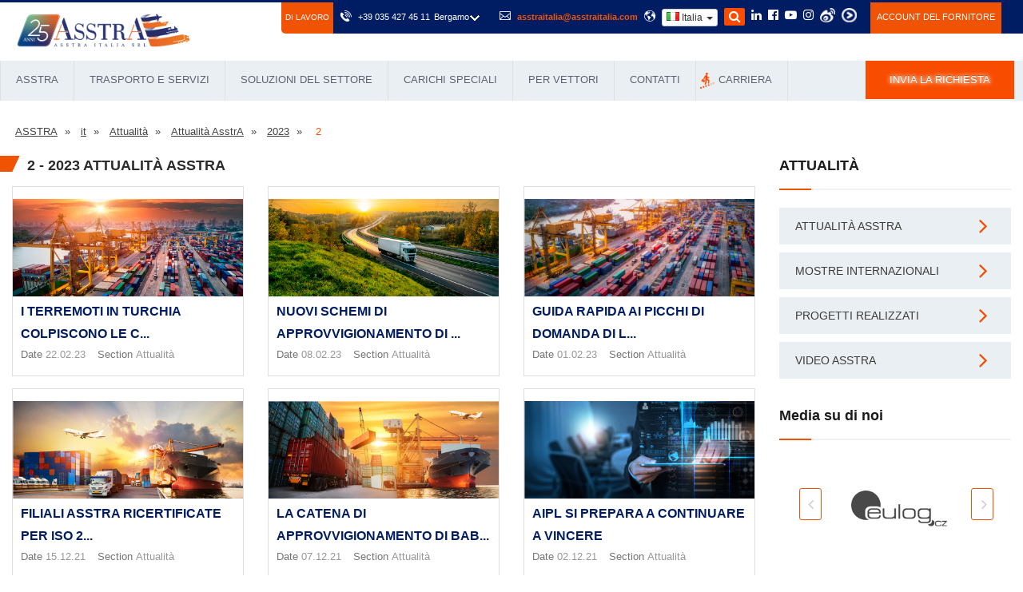

--- FILE ---
content_type: text/html; charset=UTF-8
request_url: https://www.asstraitalia.com/it/attualita-asstra/2023/2/
body_size: 28698
content:
<!DOCTYPE html>
<html lang="it-IT">
	<head>
		<!-- Google Tag Manager -->
		<script>(function(w,d,s,l,i){w[l]=w[l]||[];w[l].push({'gtm.start':
		new Date().getTime(),event:'gtm.js'});var f=d.getElementsByTagName(s)[0],
		j=d.createElement(s),dl=l!='dataLayer'?'&l='+l:'';j.async=true;j.src=
		'https://www.googletagmanager.com/gtm.js?id='+i+dl;f.parentNode.insertBefore(j,f);
		})(window,document,'script','dataLayer','GTM-TPHZV9QJ');</script>
		<!-- End Google Tag Manager -->
		<script>
			window.dataLayer = window.dataLayer || [];
			function gtag(){dataLayer.push(arguments);}
			gtag('js', new Date());
			gtag('config', 'AW-11395725244');
		</script>
		<base href="https://www.asstraitalia.com/" />
		<meta http-equiv="Content-Type" content="text/html; charset=UTF-8" />
		<meta name="yandex-verification" content="99a1acea2d9cb7ef" />
		<meta name="google-site-verification" content="VX1KjE2CzxUT1GUBr2A3pIQkxXWbELvzIYa4fLB2-qY" />
		<title>2 | AsstrA</title>
		<meta name="description" content="2" />
		<meta name="keywords" content="" />
		
		
		<meta http-equiv="X-UA-Compatible" content="IE=edge">
		<meta name="viewport" content="width=device-width, initial-scale=1.0, maximum-scale=1.0, user-scalable=0">
		
		<link rel="stylesheet" href="https://www.asstraitalia.com/assets/templates/html/css/styles.min.css?v=dbc" />
		
		
		<link href="assets/templates/html/css/select2.css" rel="stylesheet">
		<!--[if lt IE 9]><script src="http://html5shim.googlecode.com/svn/trunk/html5.js"></script><![endif]-->
		<!--[if lt IE 9]><script src="assets/templates/html/js/respond.js"></script><![endif]-->

		<link rel="icon" href="favicon.png" type="image/x-icon">
		<link rel="shortcut icon" href="favicon.png" type="image/x-icon">		
		
		<script>var ajaxUrl = 'https://www.asstraitalia.com/ajaxform.php';</script>
		
		<meta name="geo.placename" content="Via Don Luigi Sturzo, 24069 Cenate sotto BG, Italia" />
		<meta name="geo.position" content="45.6923350;9.8252240" />
		<meta name="geo.region" content="IT-Lombardia" />
		<meta name="ICBM" content="45.6923350, 9.8252240" />
		<script src="https://ajax.googleapis.com/ajax/libs/jquery/2.1.1/jquery.min.js"></script>
		<link rel="canonical" href="https://www.asstraitalia.com/it/attualita-asstra/2023/2/">
		<meta property="og:site_name" content="Azienda di trasporti | AsstrA" />
		<meta property="og:type" content="website" />
		<meta property="og:title" content="2" />
		<meta property="og:description" content="" />
		<meta property="og:url" content="http://www.asstraitalia.com/it/attualita-asstra/2023/2/" />
		<meta property="og:image" content="http://www.asstraitalia.com/" />
				<style>
.main-menu{position:relative;float:left}.main-menu .navbar-collapse{padding:0px}.main-menu .navigation{position:relative;margin:0px;border-left:1px solid #e0e0e0}.main-menu .navigation > li{position:relative;float:left;padding:0px;border-right:1px solid #e0e0e0}.main-menu .navigation > li > a{position:relative;display:block;padding:10px 34px;font-size:12px;color:#353535;line-height:28px;text-transform:uppercase;opacity:1;transition:all 500ms ease;-moz-transition:all 500ms ease;-webkit-transition:all 500ms ease;-ms-transition:all 500ms ease;-o-transition:all 500ms ease}.main-menu .navigation > li.dropdown > a:before{font-family:'FontAwesome';content:"\f107";position:absolute;right:22px;top:10px;transition:all 500ms ease;-moz-transition:all 500ms ease;-webkit-transition:all 500ms ease;-ms-transition:all 500ms ease;-o-transition:all 500ms ease}.main-menu .navigation > li.dropdown.share > a:before{display:none}.main-menu .navigation > li:hover > a, .main-menu .navigation > li.current > a, .main-menu .navigation > li.current-menu-item > a{color:#f05304;background:#d4dde5;opacity:1}.main-menu .navigation > li:hover > a:after{opacity:1}.main-menu .navigation > li.dropdown:hover > a:after{color:#f05304}

.main-menu .navigation > li > ul{width:100%;position:absolute;left:0px;top:120%;padding:0px;border-color:#f05304;border-image:none;border-style:solid;
border-width:3px 0px 1px;z-index:100;background:#eaeff3;visibility:hidden;opacity:0;
}
.main-menu .navigation > li:hover > ul{top:100%;opacity:1;visibility:visible}
.main-menu .navigation > li > ul > li{position:relative;float:none;width:100%;border-bottom:1px solid #e0e0e0;
transition:all 0ms ease;-moz-transition:all 0ms ease;-webkit-transition:all 0ms ease;-ms-transition:all 0ms ease;-o-transition:all 0ms ease;}
.main-menu .navigation > li > ul > li:last-child{border:none;}
.main-menu .navigation > li > ul > li > a{position:relative;display:block;padding:7px 15px 7px 13px;line-height:20px;font-weight:normal;font-size:12px;color:#3a3a3a;
transition:all 0ms ease;-moz-transition:all 0ms ease;-webkit-transition:all 0ms ease;-ms-transition:all 0ms ease;-o-transition:all 0ms ease;}
.main-menu .navigation > li > ul > li:hover > a{color:#f05304;background-color:#d4dde5;}
.main-menu .navigation > li > ul > li.dropdown > a:after{font-family:'FontAwesome';content:"\f0da";position:absolute;right:5px;top:7px;width:10px;height:20px;
display:block;color:#3a3a3a;line-height:20px;font-size:12px;text-align:center;z-index:5;}
.main-menu .navigation > li > ul > li.dropdown:hover > a:after{color:#f05304;}
.main-menu .navigation > li > ul > li > ul{position:absolute;top:30px;left:100%;width:200px;padding:0px;border:1px solid #f05304;border-top-width:2px;z-index:100;background:#eaeff3;
visibility:hidden;opacity:0;transition:all 0ms ease;-moz-transition:all 0ms ease;-webkit-transition:all 0ms ease;-ms-transition:all 0ms ease;-o-transition:all 0ms ease;}
.main-menu .navigation > li > ul > li:hover > ul{top:0px;opacity:1;visibility:visible;}
.main-menu .navigation > li > ul > li > ul > li{position:relative;float:none;width:100%;border-bottom:1px solid #e0e0e0;}
.main-menu .navigation > li > ul > li > ul > li:last-child{border:none;}
.main-menu .navigation > li > ul > li > ul > li > a{position:relative;display:block;padding:7px 15px 7px 30px;
line-height:20px;font-weight:normal;font-size:12px;color:#3a3a3a;transition:all 0ms ease;
-moz-transition:all 0ms ease;-webkit-transition:all 0ms ease;-ms-transition:all 0ms ease;-o-transition:all 0ms ease;}
.main-menu .navigation > li > ul > li > ul > li > a:before{content:'\f10c';font-family:'FontAwesome';font-size:8px;line-height:34px;position:absolute;top:0;left:15px; display:none;}
.main-menu .navigation > li > ul > li > ul > li:hover > a{color:#f05304;background-color:#d4dde5;}

					
					.main-menu .navbar-collapse > ul li.dropdown .dropdown-btn{position:absolute;right:10px;top:6px;width:34px;height:30px;border:1px solid #ffffff;background:url(../images/icons/submenu-icon.png) center center no-repeat;background-size:20px;cursor:pointer;z-index:5;display:none;border-radius:3px;-webkit-border-radius:3px;-ms-border-radius:3px;-o-border-radius:3px;-moz-border-radius:3px}
.main-menu .navigation > li:nth-child(3) > ul > li > a{line-height: 21px}}@media (min-width:768px){.main-menu .navigation > li:nth-child(4) > ul{width: 400px}.main-menu .navigation > li:nth-child(4) > ul > li{width:50%;float:left;height: 34.8px}.main-menu .navigation > li:nth-child(4) > ul > li > a{line-height: 21px}}@media (min-width:768px){.main-menu .navigation > li:nth-child(2) > ul{width: 490px}.main-menu .navigation > li:nth-child(2) > ul > li{width:40%;float:left;height: 34.8px}.main-menu .navigation > li:nth-child(2) > ul > li:nth-child(2n){width: 60%}.main-menu .navigation > li:nth-child(2) > ul > li > a{line-height: 21px}}img.main-img{display: none}
#search {width: 26px;height: 22px;background-color: #f84c00;display: inline-block;padding-top: 2px; transition: 0.5s;border-radius: 2px;}
#search.active {background: none; color: #f84c00 }
.main-header .header-upper .top-right .close {position: absolute;top: 6px;right: 50px;height: 30px;font-size: 16px;text-align: right;width: 20px;cursor: pointer;opacity: 0;visibility: hidden;color: #fff;}
.main-header .header-upper .top-right .close.active {opacity: 1;visibility: visible;}
.main-header .header-upper .top-right .search-form {position: absolute;top: 0;left: 50%; transform: translatex(0); width: 400px;height: 45px;opacity: 0;visibility: hidden; transition: 0.5s;}
.main-header .header-upper .top-right .search-form.active {opacity: 1;visibility: visible;transition-delay: 0.5s;transform: translatex(-50%);}
.main-header .header-upper .top-right .search-form input {width: 100%;height: 30px;background: transparent;color: #fff;border: none;outline: none;font-style: 16px;}
.main-header .header-upper .top-right .search-form input::placeholder {color: #fff;}
.main-header .header-upper .top-right .search-form:before {content: '\f002';position: absolute;top: 2px;left: -26px;font-size: 15px;color: #fff;font-family: fontAwesome;}
.main-header .header-lower{position:relative;left:0px;top:0px;width:100%;background:#eaeff3;}
.main-header .get-quote-btn{position:relative;display:block;line-height:24px;padding:12px 30px;color:#ffffff;font-size:13px;text-transform:uppercase;background:#f84c00;}
.main-header .get-quote-btn .icon{font-size:14px;}
.main-header .get-quote-btn:hover{background:#001d64;}
.main-header .header-upper .top-right:after{content:'';position:absolute;left:100%;top:0px;width:1500px;height:100%;background:#001d64;}
.main-header .header-upper .top-right li{position:relative;float:left;margin-left:5px;color:#ffffff;font-size:11px;line-height:20px;}
.main-header .header-upper .top-right li .icon{position:relative;padding-right:5px;font-size:14px;}
.main-header .header-upper .top-right li a{position:relative;color:#ffffff;}
.main-header .header-upper .top-right li a:hover{color:#f05304}
.main-header .header-upper .top-right li .menu-item {display: inline-block;transform: scale(1); transition: 0.5s; }
.main-header .header-upper .top-right li .menu-item.hide-item {transform: scale(0); }
.main-header .header-upper .top-right li:nth-child(1) .menu-item.hide-item {transition-delay: 0.6s; }
.main-header .header-upper .top-right li:nth-child(2) .menu-item.hide-item {transition-delay: 0.5s; }
.main-header .header-upper .top-right li:nth-child(3) .menu-item.hide-item {transition-delay: 0.4s; }
.main-header .header-upper .top-right li:nth-child(4) .menu-item.hide-item {transition-delay: 0.3s; }
.main-header .header-upper .top-right li:nth-child(5) .menu-item.hide-item {transition-delay: 0.2s; }
.main-header .header-upper .top-right li:nth-child(6) .menu-item.hide-item {transition-delay: 0.1s; }
.main-header .header-upper .top-right li:nth-child(6) .menu-item {transition-delay: 0.6s; }
.main-header .header-upper .top-right li:nth-child(5) .menu-item {transition-delay: 0.5s; }
.main-header .header-upper .top-right li:nth-child(4) .menu-item {transition-delay: 0.4s; }
.main-header .header-upper .top-right li:nth-child(3) .menu-item {transition-delay: 0.3s; }
.main-header .header-upper .top-right li:nth-child(2) .menu-item {transition-delay: 0.2s; }
.main-header .header-upper .top-right li:nth-child(1) .menu-item {transition-delay: 0.1s; }	
.search-mobile-block {
	margin: 0 15px 15px 15px ;
	display: none;
}
.search-mobile-block .form-group {
	position: relative;
}
.search-mobile-block form input {
padding: 5px 40px 5px 5px;
border: 1px solid #d0d0d0;
width: 100%;
line-height: inherit;
}
.search-mobile-block form button {
	position: absolute;
	top: 0;
	right: 0;
	height: 35px;
	width: 40px;
	background: #f05304;
	text-align: center;
	border-radius: 0 3px 3px 0;
	color: #fff;
}
.ajaxSearch_resultsInfos {
    display: block;
    padding: 7px 20px;
    background-color: #eaeff3;
    color: #3d3d3d;
    }
.pagination-search {
	margin-left: 15px;
}
.pager-outer .pagination-search li {
	margin: 3px 15px 5px 0;
}
@media (max-width: 992px){
	.search-item{
		display: none;
	}
}
@media (max-width: 599px){
	.search-mobile-block {
		display: block;
	}
}	
.highcharts-credits {
    display: none !important;
}	
#slideshow ul {
    z-index: 0!important;
}	
#slideshow .arrow{
	z-index:0!important;
}

#popup-container2 .flags {
		top: 25px;
	}

	.flags {
		width: 50px;
		position: absolute;
		height: 37px;
	}
	.contact_form_pop input{
		width: 100%;
		margin: 15px 0;
		padding: 18px;
		font-size: 16px;
		line-height: 20px;
		border: 1px #afafaf solid;
		box-sizing: border-box;
		font-family: Arial;
	}

	.contact_form_pop input[type=submit] {
		background: #02296c;
		text-align: center;
		text-transform: uppercase;
		color: #fff;
		transition: .5s;
		cursor: pointer;
	}

	.contact_form_pop input, .contact_form_pop textarea {
		width: 100%;
		margin: 15px 0;
		padding: 18px;
		font-size: 16px;
		line-height: 20px;
		border: 1px #afafaf solid;
		box-sizing: border-box;
		font-family: Arial;
	}
	#popup-container2 {
		position: fixed;
		top: 0;
		right: 0;
		left: 0;
		bottom: 0;
		background-color: rgba(0,0,0,.5);
		z-index: 99999999;
	}


	.contact_form_pop input[type=submit]:hover{
		background: #174a9e;
	}

	@media (max-width: 640px){
		.l-header .logo {
			max-height: 42px;
			display: block;
			margin: auto;
		}
		li.contacts_e.address{
			display:none;	
		}
		.hidden-xs {
			font-size: 26px;
			font-weight: bold;
			margin: 0px 0px 0px;
			margin-left: 33%;
			margin-top: 70px;
			position: absolute;
			justify-content: space-between;
		}
		ul.header.contacts {
			float: none;
			margin-top: 100px;
			margin-right: 25%;
		}   
		.l-header{
			margin-bottom: 0px;	
		}

		.city__select{
			margin-left: 0px;	
			display: block;
			margin-top: -10px;
		}
	}
	#baners_pop6 {
		width: 280px;
	}
	.baners{
		width: 35%;
		height: 388px;
		margin: auto;
		display: block;
		z-index: 1000;
		position: absolute;
		margin-top: 9%;
		margin-left: 23%;
	}

	.cross-remove-sign2{
		float: right;
		margin-right: 1%;
		margin-top: 1%;
	}
	.cross-remove-sign4{
		float: right;
		margin-right: 1%;
		margin-top: 1%;
	}
	a.podrobno1{
		width: 25%;
		height: 17%;
		display: block;
		float: left;
		margin-top: 33%;
		z-index: 10000;
		position: relative;
		margin-left: 11%;
	}
	a.podrobno2{
		z-index: 10000;
		position: relative;
		width: 25%;
		height: 17%;
		display: block;
		float: right;
		margin-top: 33%;
		margin-right: 11%;
	}
	@media (max-width: 640px){
.lupa_grafic {
    height: 52px;
    z-index: 1000;
    margin: auto;
    top: 50%;
    left: 45%;
    position: absolute;
    display: block!important;
}
	}
	.slider {
		width: 260px;
		height: 10px;
		background: #d4d4d4;
		position: relative;
		margin-left: 0px;
		padding: 0 10px;
	}

	.ui-slider-handle {
		width: 16px;
		height: 16px;
		position: absolute;
		top: -4px;
		margin-left: -12px;
		z-index: 200;
		background: #001d64;
		-webkit-border-radius: 50px;
		-moz-border-radius: 50px;
		border-radius: 50px;
	}

	.ui-widget-header {
		background: #f84c00;
		height: 10px;
		left: 1px;
		top: 1px;
		position: absolute;
	}
	#slider-result {
		text-align: center;
		position: absolute;
		top: 18px;
		line-height: 1.8em;
		left: -8px;
		color: #757575;
		background: #eee;
		font: 14px sans-serif;
		padding: 5px 0;
		width: 40px;
	}

	.contact_form_pop input.radiob{
		float: left;
		width: 15px;
		margin: 5px;
	}
	.chek{
		margin:0;
	}
		#popup_container4{
	background: url('/udobreniya-test/getrate1.jpg') no-repeat;
	width: 1314px;
	height: 380px;
	margin:auto; 
	margin-top: 10%;	
		
	}
	.cross-remove-sign3{
	z-index: 10000;
	float: right;
	margin-top: 10%;
	position: relative;	
		
	}	

	
	@media (max-width:768px){
	#popup_container4{
    background: url(/udobreniya-test/getrate1_m.jpg) no-repeat;
    width: 92%;
    height: 94%;
    margin: auto;
    margin-top: 5%;
		
	}
	
		
	.cross-remove-sign3{
		
	z-index: 10000;
    width: 121px;
    display: block;
    margin-left: 31%;
    margin-top: 100%;
    position: absolute;
		
	}
	}
	
			

    .popup-container5{
	background: url('/udobreniya-test/getrate3.jpg') no-repeat !important;
	width: 1300px;
	height: 380px;
	margin:auto; 
	margin-top: 10%;	
		
	}			
	
		@media (max-width:768px){
	.popup-container5{
    background: url(/udobreniya-test/getrate3_m.jpg) no-repeat !important;
    width: 92%;
    height: 94%;
    margin: auto;
    margin-top: 5%;
		
	}

	 		
		}
	@media (min-width:400px) and (max-width:1300px) {
	
	#popup-container2{	
	display: none!important;
	
	}
			

		
	}	
.alert-success{
color:#666666;
background-color:#ffffff;
}	

#slideshow canvas {
    display: none!important;
    position: absolute;
    z-index: 100;
}
.crumbs a {
    text-decoration: underline;
}			
		</style>	

<style>
@media (max-width: 768px){
header .main-menu .icon {
    z-index: 99;
    position: relative;
    top: 5px;
}	
	}	

.footer-bottom .copyright a:hover {
    color: #f05304;
}
	
@media only screen and (max-width:767px){
.main-menu .collapse {
    max-height: 1000px!important;
    overflow: auto;
    float: none;
    width: 100%;
    padding: 0px;
    border: 1px solid #ffffff;
    margin: 10px 0px;
    border-radius: 3px;
    -ms-border-radius: 3px;
    -moz-border-radius: 3px;
    -webkit-border-radius: 3px;
    -o-border-radius: 3px;
	}
}	
@media only screen and (max-width:767px){
.accordion-box .block .acc-content {
    position: relative;
    display: block!important;
}			

.accordion-box .block .acc-btn{
    color: #ffffff;
    background-color: #001d64!important;
}
	
.accordion-box .block .icon-outer{

    display: none;	
}
	
}
	
	
.main-slider div.text {
font-size: 16px!important;	
		}	


.main-header .get-quote-btn {
					-webkit-animation: pulsate 1.2s linear infinite;
  animation: pulsate 1.2s linear infinite;
				}
				@-webkit-keyframes pulsate {
  50% {color: #fff; text-shadow: 0 -1px rgba(0,0,0,.3), 0 0 5px #ffd, 0 0 8px #fff;}
}
@keyframes pulsate {
  50% {color: #fff; text-shadow: 0 -1px rgba(0,0,0,.3), 0 0 5px #ffd, 0 0 8px #fff;}
}

@media (max-width: 767px){
.mobil_no {
    display: none!important;
	}		
}	

#effBlock img{
	
    width: 600px!important;
}	






</style>

		<style>
			.main-menu .navigation > li:nth-child(5) > ul > li:nth-child(1) > a{color: #fff; background-color: #f84c00; text-transform: uppercase; font-size: 11px; transition:all 500ms ease;-moz-transition:all 500ms ease;-webkit-transition:all 500ms ease;-ms-transition:all 500ms ease;-o-transition:all 500ms ease}
			.main-menu .navigation > li:nth-child(5) > ul > li:nth-child(1) > a:hover {background-color: #001d64;}

.readmore-js-toggle{
display:none!important;
}		
		
@media (max-width: 768px) {

.clas_Text p:nth-child(1){
    height: auto!important;
    overflow: hidden;

}
.clas_Text p:nth-child(2){
	    display: block!important;

}
.clas_Text p:nth-child(3){
	    display: block!important;

}
.clas_Text p:nth-child(4){
	    display: block!important;

}




}	

.blog-container .blog-post .post-title{
    height: 61px;
}
			.hidden-xs .blog-post article.column-inner .lower-part {
	height: 80px;
}

.sponsors-section .owl-dots {
    display: block!important;
}
			
.in-numbers {
    display: flex;
    flex-wrap: wrap;
    justify-content: center;
}			
		</style>
		<link rel="stylesheet" href="assets/templates/html/css/intlTelInput.css">

		<script src="assets/templates/html/js/jquery.js"></script> 
		<script type="text/javascript" src="https://secure.data-insight365.com/js/781221.js" ></script>
<noscript><img alt="" src="https://secure.data-insight365.com/781221.png" style="display:none;" /></noscript>
	</head>
		


<style>
.pager-outer .pagination li {
    position: relative;
    float: left;
    margin: 3px 15px 3px 0px;
    border: none !important;
	display: none;
}

.pager-outer .pagination li:nth-child(1) {display: block;}
.pager-outer .pagination li:nth-child(2) {display: block;}
.pager-outer .pagination li:nth-child(3) {display: block;}
.pager-outer .pagination li:nth-child(4) {display: block;}
.pager-outer .pagination li:nth-child(5) {display: block;}	

.blog-container .blog-post .post-title{
    height: 61px;
}
</style>
<style>
.rb_news{
background: #f05304;    
color: white;    
padding: 2px;     
margin-right: 5px;  
}

.rb_news:hover{
    background: #001d64;   
color: white;    
padding: 2px;     
margin-right: 5px;  
}
</style>
<body>
	<div class="page-wrapper">
		
		<!-- Google Tag Manager (noscript) -->
<noscript><iframe src="https://www.googletagmanager.com/ns.html?id=GTM-TPHZV9QJ"
height="0" width="0" style="display:none;visibility:hidden"></iframe></noscript>
<!-- End Google Tag Manager (noscript) -->
<style>
/*country menu*/
.main-header .header-upper .top-bar {
	overflow: unset;
}
.main-header .header-lower {

    border-bottom: 1px solid rgb(61 61 61 / 50%);
}
.countrymenu button{
	display: inline-block;
    padding: 6px 12px;
    margin-bottom: 0;
    font-size: 14px;
    font-weight: 400;
    line-height: 1.42857143;
    text-align: center;
    white-space: nowrap;
    vertical-align: middle;
    -ms-touch-action: manipulation;
    touch-action: manipulation;
    cursor: pointer;
    -webkit-user-select: none;
    -moz-user-select: none;
    -ms-user-select: none;
    user-select: none;
    background-image: none;
    border: 1px solid transparent;
    border-radius: 4px;
	padding: 1px 5px;
    font-size: 12px;
    line-height: 1.5;
    border-radius: 3px;
	    color: #333;
    background-color: #fff;
    border-color: #ccc;
}

.countrymenu .dropdown-menu>li{    
	display: table;
    position: static;
    width: 100%;
}
	.hidden-xs .blog-post article.column-inner .lower-part{
            	
 height: 80px;	
}
 
.hdr_rght_phn {
    	display: inline-flex;
	padding-right: 30px;
	padding-top: 1px;
}          	
 
 
.hdr_rght_phn_slct .jq-selectbox__trigger, .hdr_rght_lng_slct .jq-selectbox__trigger {
	width: 12px;
	height: 100%;
	position: absolute;
	right: 0;
	top: 2px;
	left: 85%;
	margin: 0 -6px 0 0;
}
 
.hdr_rght_phn_slct{
float: right;
	margin-left: 5px;     	
}
 
.hdr_rght_phn_slct .jq-selectbox__trigger-arrow, .index_control .hdr_rght_lng_slct .jq-selectbox__trigger-arrow {
	transition: background 700ms linear;
}          	
 
.jq-selectbox__trigger-arrow {
	background: url(/assets/images/1_2.png) center center no-repeat;
}
 
.hdr_rght_phn_slct .jq-selectbox__dropdown, .hdr_rght_lng_slct .jq-selectbox__dropdown {
	position: absolute;
	width: auto !important;
}
 
.hdr_rght_phn_slct .jq-selectbox__dropdown ul, .hdr_rght_lng_slct .jq-selectbox__dropdown ul {
	position: relative;
	list-style: none;
	position: relative;
	-webkit-overflow-scrolling: touch;
	margin-top: 17px;
	padding: 11px 34px 11px 14px;
	border: #E8E8E8 1px solid;
	background: #fff;
	box-shadow: 0 0 24px 0 rgb(0 0 0 / 7%);
}
 
.hdr_rght_phn_slct .jq-selectbox__dropdown ul::before, .hdr_rght_lng_slct .jq-selectbox__dropdown ul::before {
	content: '';
	position: absolute;
	top: 0;
	left: 0;
	width: 34px;
	height: 17px;
	margin: -17px 0 0 44px;
	background: url(/assets/images/2.png) center center no-repeat;
}
 
.hdr_rght_phn_slct .jq-selectbox__dropdown li, .hdr_rght_lng_slct .jq-selectbox__dropdown li {
	font-size: 14px;
	padding: 7.4px 0;
	cursor: pointer;
}
 
.jq-selectbox__dropdown{
	background: white;	
}
 
.jq-selectbox__dropdown li{
color: black!important;
float: initial!important;
}
 
.jq-selectbox__dropdown li:hover{
color: #f05304!important;       	
 
}
 
.jq-selectbox:hover {
	cursor: pointer;
}
 
@media (max-width: 767px){
.hdr_rght_phn_slct{
    display: none;	
	}
}

.countrymenu .dropdown-menu>li>a {
    display: block;
    padding: 3px 20px;
    clear: both;
    font-weight: 400;
    line-height: 1.42857143;
    color: #333!important;
    white-space: nowrap;
	padding-left: 0px;
}
.countrymenu .dropdown-menu>li>a>span{
	margin-right:5px!important;
}

body .flag-small{background:url(/assets/templates/html/images/layout/sprites/flags.png) -32px -44px no-repeat;width:16px;height:11px;display:inline-block}
body .flag-small.flag-de{background-position:-64px -33px}
body .flag-small.flag-bg{background-position:-80px -11px}
body .flag-small.flag-cs,body .flag-small.flag-cz{background-position:-48px -33px}
body .flag-small.flag-da,body .flag-small.flag-dk{background-position:-96px -33px}
body .flag-small.flag-at{background-position:-192px 0}
body .flag-small.flag-el,body .flag-small.flag-gr{background-position:-80px -55px}
body .flag-small.flag-GB,body .flag-small.flag-en,body .flag-small.flag-gb{background-position:-160px -44px}
body .flag-small.flag-es{background-position:0 -44px}
body .flag-small.flag-ee,body .flag-small.flag-et{background-position:-176px -33px}
body .flag-small.flag-fi{background-position:-48px -44px}
body .flag-small.flag-fr{background-position:-128px -44px}
body .flag-small.flag-hr{background-position:-224px -55px}
body .flag-small.flag-hu{background-position:0 -66px}
body .flag-small.flag-it{background-position:-144px -66px}
body .flag-small.flag-lt{background-position:-240px -77px}
body .flag-small.flag-lv{background-position:-16px -88px}
body .flag-small.flag-nl{background-position:-240px -99px}
body .flag-small.flag-no{background-position:0 -110px}
body .flag-small.flag-pl{background-position:-192px -110px}
body .flag-small.flag-pt{background-position:-16px -121px}
body .flag-small.flag-ro{background-position:-96px -121px}
body .flag-small.flag-ru{background-position:-128px -121px}
body .flag-small.flag-sk{background-position:-48px -132px}
body .flag-small.flag-si,body .flag-small.flag-sl{background-position:-32px -132px}
body .flag-small.flag-rs,body .flag-small.flag-sr{background-position:-112px -121px}
body .flag-small.flag-se,body .flag-small.flag-sv{background-position:-240px -121px}
body .flag-small.flag-tr{background-position:-144px -143px}
body .flag-small.flag-ua,body .flag-small.flag-uk{background-position:-224px -143px}
body .flag-small.flag-ch{background-position:-128px -22px}
body .flag-small.flag-ad{background-position:-16px 0}
body .flag-small.flag-ae{background-position:-32px 0}
body .flag-small.flag-af{background-position:-48px 0}
body .flag-small.flag-am{background-position:-112px 0}
body .flag-small.flag-az{background-position:-240px 0}
body .flag-small.flag-ba{background-position:0 -11px}
body .flag-small.flag-be{background-position:-48px -11px}
body .flag-small.flag-by{background-position:-16px -22px}
body .flag-small.flag-ch{background-position:-128px -22px}
body .flag-small.flag-ge{background-position:-192px -44px}
body .flag-small.flag-ie{background-position:-32px -66px}
body .flag-small.flag-iq{background-position:-96px -66px}
body .flag-small.flag-ir{background-position:-112px -66px}
body .flag-small.flag-jo{background-position:-176px -66px}
body .flag-small.flag-kg{background-position:-224px -66px}
body .flag-small.flag-kz{background-position:-112px -77px}
body .flag-small.flag-li{background-position:-176px -77px}
body .flag-small.flag-lu{background-position:0 -88px}
body .flag-small.flag-ma{background-position:-48px -88px}
body .flag-small.flag-md{background-position:-80px -88px}
body .flag-small.flag-me{background-position:-96px -88px}
body .flag-small.flag-mk{background-position:-144px -88px}
body .flag-small.flag-mn{background-position:-192px -88px}
body .flag-small.flag-pk{background-position:-176px -110px}
body .flag-small.flag-tj{background-position:-48px -143px}
body .flag-small.flag-tm{background-position:-96px -143px}
body .flag-small.flag-tn{background-position:-112px -143px}
body .flag-small.flag-uz{background-position:-48px -154px}
body .flag-small.flag-ag{background-position:-64px 0}
body .flag-small.flag-ai{background-position:-80px 0}
body .flag-small.flag-al{background-position:-96px 0}
body .flag-small.flag-an{background-position:-128px 0}
body .flag-small.flag-ao{background-position:-144px 0}
body .flag-small.flag-ar{background-position:-160px 0}
body .flag-small.flag-as{background-position:-176px 0}
body .flag-small.flag-au{background-position:-208px 0}
body .flag-small.flag-aw{background-position:-224px 0}
body .flag-small.flag-bb{background-position:-16px -11px}
body .flag-small.flag-bd{background-position:-32px -11px}
body .flag-small.flag-bf{background-position:-64px -11px}
body .flag-small.flag-bh{background-position:-96px -11px}
body .flag-small.flag-bi{background-position:-112px -11px}
body .flag-small.flag-bj{background-position:-128px -11px}
body .flag-small.flag-bm{background-position:-144px -11px}
body .flag-small.flag-bn{background-position:-160px -11px}
body .flag-small.flag-bo{background-position:-176px -11px}
body .flag-small.flag-br{background-position:-192px -11px}
body .flag-small.flag-bs{background-position:-208px -11px}
body .flag-small.flag-bt{background-position:-224px -11px}
body .flag-small.flag-bv{background-position:-240px -11px}
body .flag-small.flag-bw{background-position:0 -22px}
body .flag-small.flag-bz{background-position:-32px -22px}
body .flag-small.flag-ca{background-position:-48px -22px}
body .flag-small.flag-catalonia{background-position:-64px -22px}
body .flag-small.flag-cd{background-position:-80px -22px}
body .flag-small.flag-cf{background-position:-96px -22px}
body .flag-small.flag-cg{background-position:-112px -22px}
body .flag-small.flag-ci{background-position:-144px -22px}
body .flag-small.flag-ck{background-position:-160px -22px}
body .flag-small.flag-cl{background-position:-176px -22px}
body .flag-small.flag-cm{background-position:-192px -22px}
body .flag-small.flag-cn{background-position:-208px -22px}
body .flag-small.flag-co{background-position:-224px -22px}
body .flag-small.flag-cr{background-position:-240px -22px}
body .flag-small.flag-cu{background-position:0 -33px}
body .flag-small.flag-cv{background-position:-16px -33px}
body .flag-small.flag-cy{background-position:-32px -33px}
body .flag-small.flag-de{background-position:-64px -33px}
body .flag-small.flag-dj{background-position:-80px -33px}
body .flag-small.flag-dm{background-position:-112px -33px}
body .flag-small.flag-do{background-position:-128px -33px}
body .flag-small.flag-dz{background-position:-144px -33px}
body .flag-small.flag-ec{background-position:-160px -33px}
body .flag-small.flag-eg{background-position:-192px -33px}
body .flag-small.flag-eh{background-position:-208px -33px}
body .flag-small.flag-er{background-position:-240px -33px}
body .flag-small.flag-fj{background-position:-64px -44px}
body .flag-small.flag-fk{background-position:-80px -44px}
body .flag-small.flag-fm{background-position:-96px -44px}
body .flag-small.flag-fo{background-position:-112px -44px}
body .flag-small.flag-ga{background-position:-144px -44px}
body .flag-small.flag-GB,body .flag-small.flag-gb{background-position:-160px -44px}
body .flag-small.flag-gb-nie{background-position:-160px -44px}
body .flag-small.flag-gd{background-position:-176px -44px}
body .flag-small.flag-go{background-position:-192px -44px}
body .flag-small.flag-gf{background-position:-208px -44px}
body .flag-small.flag-gh{background-position:-224px -44px}
body .flag-small.flag-gi{background-position:-240px -44px}
body .flag-small.flag-gl{background-position:0 -55px}
body .flag-small.flag-gm{background-position:-16px -55px}
body .flag-small.flag-gn{background-position:-32px -55px}
body .flag-small.flag-gp{background-position:-48px -55px}
body .flag-small.flag-gq{background-position:-64px -55px}
body .flag-small.flag-gs{background-position:-96px -55px}
body .flag-small.flag-gt{background-position:-112px -55px}
body .flag-small.flag-gu{background-position:-128px -55px}
body .flag-small.flag-gw{background-position:-144px -55px}
body .flag-small.flag-gy{background-position:-160px -55px}
body .flag-small.flag-hk{background-position:-176px -55px}
body .flag-small.flag-hm{background-position:-192px -55px}
body .flag-small.flag-hn{background-position:-208px -55px}
body .flag-small.flag-ht{background-position:-240px -55px}
body .flag-small.flag-id{background-position:-16px -66px}
body .flag-small.flag-il{background-position:-48px -66px}
body .flag-small.flag-in{background-position:-64px -66px}
body .flag-small.flag-io{background-position:-80px -66px}
body .flag-small.flag-ira{background-position:-80px -66px}
body .flag-small.flag-is{background-position:-128px -66px}
body .flag-small.flag-jm{background-position:-160px -66px}
body .flag-small.flag-jp{background-position:-192px -66px}
body .flag-small.flag-ke{background-position:-208px -66px}
body .flag-small.flag-kh{background-position:-240px -66px}
body .flag-small.flag-ki{background-position:0 -77px}
body .flag-small.flag-km{background-position:-16px -77px}
body .flag-small.flag-kn{background-position:-32px -77px}
body .flag-small.flag-kp{background-position:-48px -77px}
body .flag-small.flag-kr{background-position:-64px -77px}
body .flag-small.flag-kw{background-position:-80px -77px}
body .flag-small.flag-ky{background-position:-96px -77px}
body .flag-small.flag-la{background-position:-128px -77px}
body .flag-small.flag-lb{background-position:-144px -77px}
body .flag-small.flag-lc{background-position:-160px -77px}
body .flag-small.flag-lk{background-position:-192px -77px}
body .flag-small.flag-lr{background-position:-208px -77px}
body .flag-small.flag-ls{background-position:-224px -77px}
body .flag-small.flag-ly{background-position:-32px -88px}
body .flag-small.flag-mc{background-position:-64px -88px}
body .flag-small.flag-mg{background-position:-112px -88px}
body .flag-small.flag-mh{background-position:-128px -88px}
body .flag-small.flag-ml{background-position:-160px -88px}
body .flag-small.flag-mm{background-position:-176px -88px}
body .flag-small.flag-mo{background-position:-208px -88px}
body .flag-small.flag-mp{background-position:-224px -88px}
body .flag-small.flag-mq{background-position:-240px -88px}
body .flag-small.flag-mr{background-position:0 -99px}
body .flag-small.flag-ms{background-position:-16px -99px}
body .flag-small.flag-mt{background-position:-32px -99px}
body .flag-small.flag-mu{background-position:-48px -99px}
body .flag-small.flag-mv{background-position:-64px -99px}
body .flag-small.flag-mw{background-position:-80px -99px}
body .flag-small.flag-mx{background-position:-96px -99px}
body .flag-small.flag-my{background-position:-112px -99px}
body .flag-small.flag-mz{background-position:-128px -99px}
body .flag-small.flag-na{background-position:-144px -99px}
body .flag-small.flag-nc{background-position:-160px -99px}
body .flag-small.flag-ne{background-position:-176px -99px}
body .flag-small.flag-nf{background-position:-192px -99px}
body .flag-small.flag-ng{background-position:-208px -99px}
body .flag-small.flag-ni{background-position:-224px -99px}
body .flag-small.flag-np{background-position:-16px -110px}
body .flag-small.flag-nr{background-position:-32px -110px}
body .flag-small.flag-nu{background-position:-48px -110px}
body .flag-small.flag-nz{background-position:-64px -110px}
body .flag-small.flag-om{background-position:-80px -110px}
body .flag-small.flag-pa{background-position:-96px -110px}
body .flag-small.flag-pe{background-position:-112px -110px}
body .flag-small.flag-pf{background-position:-128px -110px}
body .flag-small.flag-pg{background-position:-144px -110px}
body .flag-small.flag-ph{background-position:-160px -110px}
body .flag-small.flag-pm{background-position:-208px -110px}
body .flag-small.flag-pn{background-position:-224px -110px}
body .flag-small.flag-pr{background-position:-240px -110px}
body .flag-small.flag-ps{background-position:0 -121px}
body .flag-small.flag-pw{background-position:-32px -121px}
body .flag-small.flag-py{background-position:-48px -121px}
body .flag-small.flag-qa{background-position:-64px -121px}
body .flag-small.flag-re{background-position:-80px -121px}
body .flag-small.flag-rw{background-position:-144px -121px}
body .flag-small.flag-sa{background-position:-160px -121px}
body .flag-small.flag-sb{background-position:-176px -121px}
body .flag-small.flag-sc{background-position:-192px -121px}
body .flag-small.flag-gb-sco{background-position:-208px -121px}
body .flag-small.flag-sd{background-position:-224px -121px}
body .flag-small.flag-sg{background-position:0 -132px}
body .flag-small.flag-sh{background-position:-16px -132px}
body .flag-small.flag-sm{background-position:-80px -132px}
body .flag-small.flag-sn{background-position:-96px -132px}
body .flag-small.flag-so{background-position:-112px -132px}
body .flag-small.flag-rs,body .flag-small.flag-sr{background-position:0 0}
body .flag-small.flag-ss{background-position:-144px -132px}
body .flag-small.flag-st{background-position:-160px -132px}
body .flag-small.flag-sy{background-position:-192px -132px}
body .flag-small.flag-sz{background-position:-208px -132px}
body .flag-small.flag-tc{background-position:-224px -132px}
body .flag-small.flag-td{background-position:-240px -132px}
body .flag-small.flag-tf{background-position:0 -143px}
body .flag-small.flag-tg{background-position:-16px -143px}
body .flag-small.flag-th{background-position:-32px -143px}
body .flag-small.flag-tk{background-position:-64px -143px}
body .flag-small.flag-tl{background-position:-80px -143px}
body .flag-small.flag-to{background-position:-128px -143px}
body .flag-small.flag-tt{background-position:-160px -143px}
body .flag-small.flag-tv{background-position:-176px -143px}
body .flag-small.flag-tw{background-position:-192px -143px}
body .flag-small.flag-tz{background-position:-208px -143px}
body .flag-small.flag-ug{background-position:-240px -143px}
body .flag-small.flag-um{background-position:0 -154px}
body .flag-small.flag-us{background-position:-16px -154px}
body .flag-small.flag-uy{background-position:-32px -154px}
body .flag-small.flag-va{background-position:-64px -154px}
body .flag-small.flag-vc{background-position:-80px -154px}
body .flag-small.flag-ve{background-position:-96px -154px}
body .flag-small.flag-vg{background-position:-112px -154px}
body .flag-small.flag-vi{background-position:-128px -154px}
body .flag-small.flag-vn{background-position:-144px -154px}
body .flag-small.flag-vu{background-position:-160px -154px}
body .flag-small.flag-gb-wal{background-position:-176px -154px}
body .flag-small.flag-wf{background-position:-192px -154px}
body .flag-small.flag-ws{background-position:-208px -154px}
body .flag-small.flag-ye{background-position:-224px -154px}
body .flag-small.flag-yt{background-position:-240px -154px}
body .flag-small.flag-za{background-position:0 -165px}
body .flag-small.flag-zm{background-position:-16px -165px}
body .flag-small.flag-zw{background-position:-32px -165px}
body .flag-small.flag-eu{background-position:-32px -44px}
body .flag-small.flag-int{background-position:-48px -165px}
body .flag-small.flag-ly{background-position:-67px -165px!important}
body .flag-big{background:url(../images/layout/sprites/flags_big.png) no-repeat;width:40px;height:26px;display:inline-block;background-position:-10px -792px}
body .flag-big.flag-eu{background-position:-10px -792px}
body .flag-big.flag-ad{background-position:-10px -10px}
body .flag-big.flag-ae{background-position:-10px -56px}
body .flag-big.flag-af{background-position:-10px -102px}
body .flag-big.flag-al{background-position:-10px -148px}
body .flag-big.flag-am{background-position:-10px -194px}
body .flag-big.flag-at{background-position:-10px -240px}
body .flag-big.flag-az{background-position:-10px -286px}
body .flag-big.flag-ba{background-position:-10px -332px}
body .flag-big.flag-be{background-position:-10px -378px}
body .flag-big.flag-bg{background-position:-10px -424px}
body .flag-big.flag-by{background-position:-10px -470px}
body .flag-big.flag-ch{background-position:-10px -516px}
body .flag-big.flag-cz{background-position:-10px -562px}
body .flag-big.flag-de{background-position:-10px -608px}
body .flag-big.flag-dk{background-position:-10px -654px}
body .flag-big.flag-ee{background-position:-10px -700px}
body .flag-big.flag-es{background-position:-10px -746px}
body .flag-big.flag-fi{background-position:-10px -838px}
body .flag-big.flag-fr{background-position:-10px -884px}
body .flag-big.flag-gb,body .flag-big.flag.flag-en,body .flag-big.flag.flag-uk{background-position:-10px -930px}
body .flag-big.flag-ge{background-position:-10px -976px}
body .flag-big.flag-gr{background-position:-10px -1022px}
body .flag-big.flag-hr{background-position:-10px -1068px}
body .flag-big.flag-hu{background-position:-10px -1114px}
body .flag-big.flag-ie{background-position:-10px -1160px}
body .flag-big.flag-iq{background-position:-10px -1206px}
body .flag-big.flag-ir{background-position:-10px -1252px}
body .flag-big.flag-it{background-position:-10px -1298px}
body .flag-big.flag-jo{background-position:-10px -1344px}
body .flag-big.flag-kg{background-position:-10px -1390px}
body .flag-big.flag-kz{background-position:-10px -1436px}
body .flag-big.flag-li{background-position:-10px -1482px}
body .flag-big.flag-lt{background-position:-10px -1528px}
body .flag-big.flag-lu{background-position:-10px -1574px}
body .flag-big.flag-lv{background-position:-10px -1620px}
body .flag-big.flag-ma{background-position:-10px -1666px}
body .flag-big.flag-md{background-position:-10px -1712px}
body .flag-big.flag-me{background-position:-10px -1758px}
body .flag-big.flag-mk{background-position:-10px -1804px}
body .flag-big.flag-mn{background-position:-10px -1850px}
body .flag-big.flag-no{background-position:-10px -1896px}
body .flag-big.flag-pk{background-position:-10px -1942px}
body .flag-big.flag-pl{background-position:-10px -1988px}
body .flag-big.flag-pt{background-position:-10px -2034px}
body .flag-big.flag-ro{background-position:-10px -2080px}
body .flag-big.flag-rs{background-position:-10px -2126px}
body .flag-big.flag-ru{background-position:-10px -2172px}
body .flag-big.flag-se{background-position:-10px -2218px}
body .flag-big.flag-si{background-position:-10px -2264px}
body .flag-big.flag-tj{background-position:-10px -2310px}
body .flag-big.flag-tm{background-position:-10px -2356px}
body .flag-big.flag-tn{background-position:-10px -2402px}
body .flag-big.flag-tr{background-position:-10px -2448px}
body .flag-big.flag-ua{background-position:-10px -2494px}
body .flag-big.flag-uz{background-position:-10px -2540px}
body .flag-big.flag-nl{background-position:-10px -2584px}
body .flag-big.flag-sk{background-position:-10px -2635px}
.main-header .header-upper .top-right li {
    margin-left: 8px;
	}
</style>

<style>
.blog-container>.blog-post>.blog-post>.column-inner>.image-box {
    max-height: 260px;
}
@media (max-width: 640px){
.video1{
display: none;	
}	
.mob-hidden{
display: none;		
	}

}
	
@media (max-width: 768px){
header .main-menu .icon {
    z-index: 99;
    position: relative;
    top: 5px;
}	

.main-header .header-upper .top-right li {
    width: 100%!important;
    margin-left: 10;
}

.top-bar .auto-container {
    padding: 0;
}
.top-right ul{
padding: 0!important;
    margin: 0!important;	
}
.ma12a {
    vertical-align: top!important;
    margin-top: 12px!important;
	margin-bottom: 12px!important;
	margin-left: 7px!important;
}
.main-header .header-upper .top-right li.soc {
    width: auto;
    position: relative;
    top: 0;
    width: auto!important;
    float: initial;
    display: inline-block;
}


	}		

.tabs-header .tab,  .tabs-header .tabs { transition: all 500ms ease;border:2px solid white}
.tabs-header .tab.graph_t:hover {background: #001d64 ;border:2px solid #f84c00;    }
.tabs-header .tab.text_t:hover {background: #f84c00; border:2px solid #001d64;   }
.tabs-header .tabs.graph_t:hover {background: #001d64 ;   border:2px solid #f84c00;   transition: background 500ms ease;}
.tabs-header .tabs.text_t:hover {background: #f84c00;   border:2px solid #001d64;   transition: background 500ms ease;}
.tabs-header .tab a,  .tabs-header .tabs a {line-height: 44px!important;}
.blog-container .blog-post .post-title {
    padding-top: 5px;
    padding: 5px 0px 0px 0px;
}

.main-header .header-upper .top-right .search-form input {width: 105%;height: 30px;background: #001d64;color: #fff;border: none;outline: none;font-style: 16px;}

.main-header .header-upper .top-right .close {position: absolute;top: 6px;right: 190px;height: 30px;font-size: 16px;text-align: right;width: 20px;cursor: pointer;opacity: 0;visibility: hidden;color: #fff;}


@media (max-width: 768px) {
	.top-bar .floatmobileright li:nth-child(1){
		float: left;
		width: 45% !important;
		display: block;
	}
	.top-bar .floatmobileright li:nth-child(2){
		float: left;
		width: 47% !important;
		display: block;
		margin-left: 20px;
	}
	.top-bar .floatmobileright li:nth-child(3){
		display: block;
		width: 45% !important;
		float: left;
	}
	.top-bar .floatmobileright li:nth-child(4){
		display: none !important;
	}
	
	.main-header .header-upper .top-right li.soc{
		float: none !important;
		top: -8px;
		position: relative;
	}
	
	.dropdown-menu{
		z-index: 999999999999999;
	}
}
</style>
<header class="main-header fixed-header">
	<div class="header-upper">
		<div class="top-bar">
			<div class="auto-container clearfix" >
				<div class="top-right" style="padding: 0; -webkit-border-radius: 0;
				-moz-border-radius: 0;
				border-radius: 0;" itemscope itemtype="https://schema.org/Organization">
					<a class="vacansy_button" style="margin-left: -56px;float: left;background-color: #f05304;font-size:10px;text-transform: uppercase;padding: 7px 5px 9px 5px;  -webkit-border-radius:0 0 0 5px;
					-moz-border-radius:0 0 0 5px;
					border-radius:0 0 0 5px; color: #fff;" href="/it/carriera/offerte-di-lavoro/">Di Lavoro</a>
					<ul style="margin: 7px 10px 0 10px" class="clearfix floatmobileright">
					<li>
                                                                                                          	<span class="menu-item icon flaticon-phone41"></span>
<div class="hdr_rght_phn">
  <a href="tel:+39 035 427 45 11" style="    display: inline-flex;" onclick="ga('send', 'event', 'button', 'click', 'Tel');" class="menu-item">
	<div class="hdr_rght_phn_in">+39 035 427 45 11</div>
  </a>
  <div class="hdr_rght_phn_slct">
	<div class="jq-selectbox jqselect focused" style="z-index: 10;">
  	<div class="jq-selectbox__select">
    	<div class="jq-selectbox__select-text menu-item">Bergamo</div>
    	<div class="jq-selectbox__trigger">
      	<div class="jq-selectbox__trigger-arrow menu-item" style="width: 100%;  height: 100%;"></div>
    	</div>
  	</div>
  	<div class="jq-selectbox__dropdown" style="width: 112px; display: none; height: auto; bottom: auto; top: 32px;     z-index: 10000000000;">
    	<ul style="max-height: 465px;">
      	<li  data-phone="+39 035 427 45 11" data-i="0" class="selected sel" style="">Bergamo</li>
    	</ul>
  	</div>
	</div>
  </div>
  <div class="clr"></div>
</div>
 
 
                                                                                          	</li>

						<li>
							<span class="menu-item icon flaticon-mail4"></span>
							<span class="menu-item" itemprop="email" class="fz8"  ><a style="color:#f05304; font-weight: 700;" href="mailto:asstraitalia@asstraitalia.com" onclick="ga('send', 'event', 'button', 'click', 'Mailto');">asstraitalia@asstraitalia.com</a></span>
						</li>

	

<li>
							<span class="menu-item icon flaticon-earth53"></span>
							<div class="btn-group countrymenu"> 
								<button class="btnCountry dropdown-toggle" type="button" data-toggle="dropdown" aria-haspopup="true" aria-expanded="false"> 
									<span class="flag-small flag-it"></span> Italia  <span class="caret"></span> 
								</button> 
								<ul class="dropdown-menu" style="overflow: hidden;"> 
									<li><a target="_blank" href="https://asstra.com" title="International cargo transportation between the countries of Europe"><span class="flag-small flag-com"></span> International </a></li> 
									<li><a target="_blank" href="https://www.asstra.de" title="Internationale Transporte, Logistik und Beförderung "><span class="flag-small flag-de"></span> Deutschland </a></li> 
									<li><a target="_blank" href="https://asstra.es" title="Empresa de Transporte Internacional y Logística AsstrA España"><span class="flag-small flag-es"></span> España </a></li> 
									<li><a target="_blank" href="https://asstrafrance.fr"><span class="flag-small flag-fr"></span> France </a></li>
									<li><a target="_blank" href="https://asstra.hu"  title="Nemzetközi fuvarozó cégek"><span class="flag-small flag-hu"></span> Magyarország</a></li> 
									<li><a target="_blank" href="https://www.asstra.lt"><span class="flag-small flag-lt"></span> Lietuva </a></li> 
									<li><a target="_blank" href="https://asstra.pl" title="Firma logistyczna AsstrA Warszawa"><span class="flag-small flag-pl"></span> Polska </a></li> 
							        <li><a target="_blank" href="https://asstra.ro"><span class="flag-small flag-ro"></span> România </a></li>
									 
									<li><a target="_blank" href="https://www.asstra.com.tr" title=""><span class="flag-small flag-tr"></span> Türkiye </a></li>
                                    <li><a target="_blank" href="https://asstra.co.uk"><span class="flag-small flag-gb"></span> United Kingdom </a></li>
								    <li><a target="_blank" href="https://asstra.com/us/" title="International transport company USA"><span class="flag-small flag-us"></span> USA</a></li> 
								    <li><a target="_blank" href="https://www.asstra.com/az/"><span class="flag-small flag-az"></span> Azərbaycan</a></li> 
									<li><a target="_blank" href="https://www.asstra.cz"><span class="flag-small flag-cz"></span> Česká republika</a></li> 			
								    <li><a target="_blank" href="https://asstra.cn"><span class="flag-small flag-cn"></span> 中国-中文</a></li>
									
									<li><a target="_blank" href="https://asstra.ge"><span class="flag-small flag-ge"></span> საქართველოს</a></li>
							
									<li><a target="_blank" href="https://www.asstra.kz" title="Транспортная компания AsstrA в Казахстане"><span class="flag-small flag-kz"></span> Казахстан</a></li>
									
									<li><a target="_blank" href="https://asstra.uz"><span class="flag-small flag-uz"></span> Узбекистан</a></li>

									<li><a target="_blank" href="https://asstra.com.ua/ukr/"><span class="flag-small flag-ua"></span> Україна</a></li> 
									<li><a target="_blank" href="https://asstra.bg"><span class="flag-small flag-bg"></span> България</a></li>
								</ul> 
</div>												
						</li>
						<li class="soc ma12a search-item">
							<a id="search"><i class="fa fa-search"></i></a>
							</li>
						<li class="soc ma12a search-item">
							<a itemprop="sameAs"  href="https://www.linkedin.com/company/asstra-ag" title="LinkedIn" target="_blank"><span class="menu-item fa fa-linkedin"></span></a>
						</li>
						<li class="soc ma12a">
							<a itemprop="sameAs"  href="https://www.facebook.com/asstracom/" title="Facebook" target="_blank"><span class="menu-item fa fa-facebook-official"></span></a>
						</li>
						<li class="soc ma12a">
							<a itemprop="sameAs"  href="https://www.youtube.com/user/asstracompany" title="YouTube" target="_blank"><span class="menu-item fa fa-youtube-play"></span></a>
						</li>
						<li class="soc ma12a">
							<a itemprop="sameAs"  href="https://www.instagram.com/asstra_associated_traffic_ag/" title="Instagram" target="_blank"><span class="menu-item fa fa-instagram"></span></a>
						</li>

<style>	.wechat:hover{
background: url(https://www.asstra.kz/udobreniya-test3/wechat_hover.png)!important;
}	
.youku:hover{
background: url(https://www.asstra.kz/udobreniya-test3/youku_hover2.png)!important;
}		
</style>	

<li class="soc ma12a"><a itemprop="sameAs" href="https://passport.weibo.com/visitor/visitor?entry=miniblog&a=enter&url=https%3A%2F%2Fweibo.com%2Fp%2F1006067041198734%2Fhome%3Ffrom%3Dpage_100606%26mod%3DTAB&domain=.weibo.com&ua=php-sso_sdk_client-0.6.28&_rand=1579789296.4451#place" title="Weibo" class="wechat menu-item" target="_blank" style="background: url(https://www.asstra.kz/udobreniya-test3/wechat.png);  width: 19px;    height: 18px;    background-repeat: round!important;display: block;"></a></li><li class="soc ma12a"><a itemprop="sameAs" href="https://i.youku.com/i/UNzM1NjQzNzMyNA==?spm=a2h0j.11185381.module_basic_sub.A" title="Youku" class="youku menu-item" target="_blank" style="background: url(https://www.asstra.kz/udobreniya-test3/youku.png);    width: 19px; height: 18px;    background-repeat: round!important;    display: block;"></a></li>	

					<a class="vacansy_button" style="margin-left: 17px;
    float: right;
	text-transform: uppercase;												 
    background-color: #f05304;
    font-size: 11px;
    padding: 7px 8px 9px 8px;
    -webkit-border-radius: 0 0 0 5px;
    margin-top: -7px;
    margin-bottom: -8px;
    text-align: center;
    -moz-border-radius: 0 0 0 5px;
    border-radius: 0 0 0 0px;
    color: #fff;
    border-right: 2px solid #001d64;" href="/it/sollaborazione-con-le-aziende-di-trasporto/account-del-fornitore/">Account del fornitore</a>
					</ul>
				
					<div class="search-form">
						<form method="post" action="it/ricerca/">
							<input type="search" name="search" placeholder="Cosa stiamo cercando?">
						</form>
					</div>
					<a  class="close"><i class="fa fa-times"></i></a>
	<!--
					<style>
						.main-header .header-upper .search-button {
							display:block;
							width: 30px;
							text-align: center;
							height: 28px;
							line-height: 28px;
							font-size: 14px;
							color: #ffffff;
							background: #f05304;
							border-radius: 3px;
							-webkit-border-radius: 3px;
							-ms-border-radius: 3px;
							-o-border-radius: 3px;
							-moz-border-radius: 3px;
							top: -5px;
						}
						.main-header .header-upper .search-button:hover span {color:#fff !important}
					</style>
/-->
					
				</div>
			</div>
		</div>
		<div class="auto-container">
			<div class="clearfix">
				<div class="pull-left logo-outer">
					<div class="logo">
						<div style="padding:7px;" class="logo"><a href="https://www.asstraitalia.com/" style="position: relative;"><img style="width:215px;height:52px;" src="/assets/templates/html/images/new_year_logo.png" alt="Azienda di trasporti AsstrA"></a></div>
					</div>
				</div>
				<!--
				<div class="pull-right upper-right">
					<div class="head_dropd" style="padding-top:30px; margin-left:15px">

					</div>
				</div>
-->
			</div>
		</div>
	</div>
	<div class="col-md-none">
		<div class="search-mobile-block">
			<form method="post" action="it/ricerca/">
				<div class="form-group">
					<input type="search" name="search" placeholder="ricerca del sito">
					<button type="submit" name="submit"><span class="fa fa-search"></span></button>
				</div>
			</form>
		</div>
	</div>
	
<style>

.mega ul li {
	position: relative;
	margin-left: 0px;
}
	.mega ul{
		margin-top: 5px;
		margin-bottom: 15px;
		margin-left: 15px;
	}
	.megatopWrapper{
		margin-left: 0;
		margin-right: 0;
		display: table;
    table-layout: fixed;
		width: 100%;
	}
	.megatopWrapper > div {
		display: table-cell;
    float: none;
    vertical-align: top;
	}
	.megatopWrapper .icon {
		width: 50px;
height: 29px!important;
display: flex;
justify-content: center;
align-items: center;
	}
	.mega > .mega-heading > a {
		font-size: 13px!important;
	}
.mega-heading {
	color: rgba(3,2,26,0.8);
}
.megaMenu-main > ul:before, .megaMenu-main > ul:after {
	content: "";
	display: table;
}
.megaMenu-main > ul:after {
	clear: both;
}
.megaMenu-main > ul > li {
	display: inline-block;
	cursor: pointer;
	padding: 0 11px;
	border-right: 1px solid #e0e0e0;
}
	.megaMenu-main > ul > li:first-child{
		border-left: 1px solid #e0e0e0;
	}
	.megaMenu-main > ul > li:last-child{
		border:none;
	}
.megaMenu-main > ul > li:hover ..megaMenu-main > ul > li > a + div.arrowBox{
	visibility: hidden;
}
.megaMenu-main > ul > li > ul {
	display: none;
	width: 100%;
	background: #fff;
	padding: 20px 0 0;
	position: absolute;
	z-index: 997;
	left: 50%;
	transform: translate(-50%);
	margin: -15px 0 0 0;
	border-bottom-left-radius: 3px;
	border-bottom-right-radius: 3px;
	overflow: hidden;
}
.megaMenu-main ul li.menu-dropdown-icon:hover ul {
	display: block;
} 
.megaMenu-main > ul > li > ul > li {
	margin: 0;
	padding-bottom: 0;
	list-style: none;
	width: 100%;
	background: none;
	float: left;
}
.megaMenu-main ul > li > ul > li > ul:before, .megaMenu-main > ul > li > ul > li > ul:after{
	content: "";
	display: table;
}
.megaMenu-main ul > li > ul > li > ul:after{
	clear: both;
}
.megaMenu-main ul > li > ul > li > ul > li {
	float: left;
	width: 100%;
	padding: 10px 0;
	margin: 0;
	font-size: .8em;
	display: block;
}
.megaMenu-main ul > ul > ul > li > ul > li a{
	border: 0;
}
	.megaMenu-main ul > ul > ul > li > ul > li a:hover{
	color: #f05304;
}
	
.megaMenu-main ul > li > ul.normal-sub {
width: 1140px;
padding: 0;
}
.megaMenu-main ul > li > ul.normal-sub > li {
	width: 100%;
}
ul.headernav li > a:hover, .megaMenu a : hover, .hoverCls{
	color: #f05304;
}
a.offers_Hover:hover{
	border-bottom: none;
}
a.offers_Hover:hover .bodyShadow {
	display: none;
}
.megaheading{
	margin: 0 auto;
	text-align: center;
	background: #eaeff3;
	height: 50px;
	line-height: 47px;
	box-shadow: 0 1px 1px rgba(0,0,0,0.1);
	position: relative;
} 
.megaheading .meg-headingbox {
	font-weight: 400;
	font-size: 14px;
	color: rgba(3,2,26,0.6);
	text-transform: capitalize;
	display: inline-block;
	vertical-align: middle;
	border-bottom: 3px solid transparent;
	width: 145px;
}
.megaheading .current_active {
	font-weight: 600;
	border-bottom: 3px solid #f05304;
	color: #f05304;
}
.mega-heading{
	height: 30px;
	line-height: 30px;
	font-weight: 600;
	font-size: 14px;
	text-transform: uppercase;
}
.mega-heading a {
	color: rgba(3,2,26,0.8);
}
	.mega-heading a:hover {
	color: #f05304;
}
.mega-inner .mega-heading.margintop{
	margin-top: 10px;
}
.mega-inner .mega-heading.marginbottom {
	margin-bottom: 10px;
}
.mega-inner: :last-child{
	border-left: 1px solid rgba(151,151,151,0.2);
}
.mega-inner {
	/* width: 216.6px;  
	height: 300px; */
	/* float: left; */
	padding: 20px 10px;
	text-align: left;
}
.bgwhite{
	background-color: #eaeff3;
}
.bggrey{
	background-color: #fff;
}
.mega ul > li a{
	font-size: 14px;
	line-height: 18px;
	margin: 2% auto;
	color: rgba(3,2,26,0.5);
	font-weight: 400;
	text-transform: none;
	text-decoration: none;
}
	.mega ul > li a:hover{
		color: #f05304;
	}
.mega > ul {
	padding: 0;
	list-style: none;
}
.submega-main .megaheading .current_active:last-child {
border-bottom: none;
}
	.mega-inner .mega > ul > li {
		line-height: 30px;
	}
.submega-main .megaheading {
	box-shadow: none;
	width: 100%;
	margin: 0 auto;
	padding: 0;
	box-shadow: none;
}
.submega-main{
	position: relative;
	z-index: 998;
	background: #eaeff3;
	
	/* width: 81.25em; */
}
.submega-main > ul > li > ul {
	margin: 0;
	padding: 0;
}
.submega-main .megaheading .mega-headingbox {
	width: auto;
	padding: 0;
	margin: 0;
	float: left;
	text-transform: uppercase;
}
 .submega-main .megaheading .mega-headingbox > ul {
	margin-top: 10px;
	opacity: 0;
	display: block;
	visibility: hidden;
	transition: margin-top .5s ease, opacity .5s ease;
	box-shadow: 5px 5px 25px 0px rgba(0, 0, 0, 0.15);
}  
.submega-main .megaheading .mega-headingbox:hover > ul {
	display: block;
	visibility: visible;
	opacity: 1;
	margin-top: 0px;
	/* animation: ultop .5s ease; */
	/* animation-fill-mode: backwards; */
	/* transform: translateY(-10px); */
}
 
.submega-main .megaheading .mega-headingbox > a {
	display: block;
	padding: 0 19px;
	position: relative;
	z-index: 10003;
	border-bottom: 3px solid transparent;
	color: rgba(3,2,26,0.6);
	text-decoration: none;
}
.submega-main .megaheading .mega-headingbox > a.current_active, .submega-main .megaheading .mega-headingbox > a:hover{
	font-weight: 100;
	color: #f05304;
	text-decoration: none;
	border-bottom: 3px solid #f05304;
}
/* .submega-main .megaheading .mega-headingbox:last-child{
	position: absolute;
	right: 0;
	top: 0;
	padding: 0;
	width: 8.2%;
} */
.submega-main .megaheading .mega-headingbox a:last-child{
	padding: 0;
	text-decoration: none;
	font-size: 12px;
}
	@media (max-width:768px){
		.megaMenu-main {
			display: none;
		}
	}
	@media (min-width:768px){
		.header-lower{
			display: none;
		}
	}
		@media (max-width:1200px){
		.submega-main .megaheading .mega-headingbox > a{
			padding: 0 10px;
			font-size: 12px;
		}
			.mega > .mega-heading > a {
			font-size: 11px!important;
		}
	}
	@media (max-width:992px){
		.submega-main .megaheading .mega-headingbox > a{
			padding: 0 7px;
			font-size: 11px;
		}
		.megatopWrapper {
			table-layout: auto;
		}
		
	}
</style>

<div class="megaMenu-main submega-main home-menu-fixed">
		<ul class="auto-container megaheading">
			<li class="mega-headingbox"><a class="test_a" href="https://asstraitalia.com">ASSTRA</a>
				<ul class="animate" id="menu_desk_new_1">

				</ul>
			</li>
			<li class="mega-headingbox"><a href="/it/trasporto-di-tutti-i-tipi-di-merce/">Trasporto e servizi</a>
				<ul class="animate" id="menu_desk_new_2">

				</ul>
			</li>
			<li class="mega-headingbox"><a href="/it/settori-di-specializzazione/">Soluzioni del settore</a>
				<ul class="animate" id="menu_desk_new_3">

				</ul>
			</li>
			<li class="mega-headingbox"><a href="/it/carichi-speciali/">Carichi speciali</a>
				<ul class="animate" id="menu_desk_new_4">

				</ul>
			</li>
			<li class="mega-headingbox"><a href="/it/sollaborazione-con-le-aziende-di-trasporto/">Per Vettori</a>
				<ul class="animate" id="menu_desk_new_5">

				</ul>
			</li>
			<li class="mega-headingbox"><a class="test_a" href="/it/contatto/">Contatti</a>
				<ul class="animate" id="menu_desk_new_6">

				</ul>
			</li>
			<li class="mega-headingbox">
  <a class="test_a" href="/it/carriera/" style="padding-left: 0;"><img src="assets/images/additional-services/celovek.png" style="height: 20px;margin: 0px;margin-right: 5px;margin-left: 5px;">Carriera</a>
  <ul class="animate" id="menu_desk_new_6">
    <li>
      <div class="row megatopWrapper">
	  
	  
        <div class="col-md-3 mega-inner bgwhite">
          <div class="mega">
            <div class="mega-heading"><span class="icon" style="  float: left;   height: 20px;"><img src="assets/images/additional-services/celovek.png" style="    height: 20px;    margin: 5px;"></span><a href="/it/carriera/">Carriera</a></div>
          </div>
        </div>
		
        <div class="col-md-3 mega-inner bggrey">
          <div class="mega">
            <div class="mega-heading"><span class="icon" style="  float: left;   height: 20px;"><img src="assets/images/additional-services/vakansii.png" style="    height: 20px;    margin: 5px;"></span><a href="/it/carriera/di-stage/">Di stage</a></div>

          </div>
        </div>
		
        <div class="col-md-3 mega-inner bgwhite">
          <div class="mega">
            <div class="mega-heading"><span class="icon" style="  float: left;   height: 20px;"><img src="assets/images/additional-services/ryka_liky_k.png" style="    height: 20px;    margin: 5px;"></span><a href="/it/ufficio-personale/">Ufficio personale</a></div>

          </div>
        </div>
		
        <div class="col-md-3 mega-inner bggrey">
          <div class="mega">
            <div class="mega-heading"><span class="icon" style="  float: left;   height: 20px;"><img src="assets/images/additional-services/stashirovka.png" style="    height: 20px;    margin: 5px;"></span><a href="/it/carriera/offerte-di-lavoro/">Offerte di lavoro</a></div>

          </div>
        </div>
		
		
		
      </div>
    </li>
  </ul>
</li>

			<li style="float: right;">
				
					<div class="qet-quote-outer pull-right">
						<a href="it/sompila-il-modulo/" class="theme-btn get-quote-btn">INVIA LA RICHIESTA</a>
					</div>
				
			</li>
		</ul>
	</div>


<script>(function($){$(function(){$("#menu_desk_new_1").load("/assets/templates/html/menu_desc_1.html");})})(jQuery)</script>	
<script>(function($){$(function(){$("#menu_desk_new_2").load("/assets/templates/html/menu_desc_2.html");})})(jQuery)</script>	
<script>(function($){$(function(){$("#menu_desk_new_3").load("/assets/templates/html/menu_desc_3.html");})})(jQuery)</script>	
<script>(function($){$(function(){$("#menu_desk_new_4").load("/assets/templates/html/menu_desc_4.html");})})(jQuery)</script>
<script>(function($){$(function(){$("#menu_desk_new_5").load("/assets/templates/html/menu_desc_5.html");})})(jQuery)</script>		
<script>(function($){$(function(){$("#menu_desk_new_6").load("/assets/templates/html/menu_desc_6.html");})})(jQuery)</script>		
	
	
		<div class="header-lower">
		<div class="auto-container clearfix">
			<nav class="main-menu">
				<div class="navbar-header">
					<button type="button" class="navbar-toggle" data-toggle="collapse" data-target=".navbar-collapse">
						<span class="icon-bar"></span>
						<span class="icon-bar"></span>
						<span class="icon-bar"></span>
					</button>
				</div>
				<div class="navbar-collapse collapse clearfix">
					
					<ul class="navigation clearfix"><li class="first level1 dropdown active odd"><a href="/">ASSTRA</a><ul><li class="first level2 dropdown active odd"><a href="/it/attualita/">Attualità</a><ul><li class="first level3 active odd"><a href="/it/attualita-asstra/">Attualità AsstrA</a></li><li class="level3 even"><a href="/it/mostre-internazionali/">Mostre internazionali</a></li><li class="level3 odd"><a href="/it/progetti-realizzati/">Progetti realizzati</a></li><li class="last level3 even"><a href="/it/video-asstra/">Video AsstrA</a></li></ul></li><li class="level2 dropdown even"><a href="/it/carriera/">Carriera</a><ul><li class="first level3 odd"><a href="/it/carriera/di-stage/">Di stage</a></li><li class="last level3 even"><a href="/it/carriera/offerte-di-lavoro/">Offerte di lavoro</a></li></ul></li><li class="level2 dropdown odd"><a href="/it/soluzioni-it/">Soluzioni IT</a><ul><li class="first last level3 odd"><a href="/it/scambio-di-dati-elettronici/">Scambio di dati elettronici</a></li></ul></li><li class="level2 dropdown even"><a href="/it/sulla-compagnia/">Sulla compagnia</a><ul><li class="first level3 odd"><a href="/it/sulla-compagnia/brochure/">Brochure</a></li><li class="level3 even"><a href="/it/sulla-compagnia/sustainable-development/">ESG</a></li><li class="level3 odd"><a href="/it/sulla-compagnia/buone-azioni/">Buone azioni</a></li><li class="level3 even"><a href="/it/sulla-compagnia/certificati-ed-associazioni/">Certificati e associazioni</a></li><li class="last level3 odd"><a href="/it/sulla-compagnia/storia-di-asstra/">Storia di AsstrA</a></li></ul></li><li class="level2 odd"><a href="/it/asstra-nei-numeri/">Asstra in cifre </a></li><li class="level2 even"><a href="/it/vantaggi-del-gruppo-asstra/">Benefici della cooperazione</a></li><li class="level2 odd"><a href="/it/recensioni-dei-clienti/">Opinioni dei clienti</a></li><li class="level2 even"><a href="/it/unità-di-mercato.-italia.-1°-trimestre-2023/">Unità di Mercato. Italia. 1° trimestre 2023</a></li><li class="last level2 odd"><a href="/it/analisi-del-mercato-asstra-informazioni-su-commercio-oceanico-italiano/">Analisi del mercato Asstra: Informazioni su Commercio Oceanico Italiano</a></li></ul></li><li class="level1 dropdown even"><a href="/it/trasporto-di-tutti-i-tipi-di-merce/">Trasporto e servizi</a><ul><li class="first level2 odd"><a href="/it/trasporti-aerei/">Trasporto aereo</a></li><li class="level2 even"><a href="/it/consulenza-logistica/">Consulenza logistica</a></li><li class="level2 odd"><a href="/it/trasporti-via-terra/">Trasporto su strada</a></li><li class="level2 even"><a href="/it/gestione-dei-progetti/">Logistica del progetto  </a></li><li class="level2 dropdown odd"><a href="/it/trasporti-via-mare/">Trasporto marittimo</a><ul><li class="first last level3 odd"><a href="/it/servizi-di-carico-merci-in-porto/">Servizi di carico merci in porto</a></li></ul></li><li class="level2 even"><a href="/it/stoccaggio-e-distribuzione/">Magazzino</a></li><li class="level2 odd"><a href="/it/servizi-intermodali/">Trasporto intermodale</a></li><li class="level2 even"><a href="/it/assicurazione-dei-carichi/">Assicurazione</a></li><li class="level2 dropdown odd"><a href="/it/trasporti-ferroviari/">Trasporto ferroviario</a><ul><li class="first level3 odd"><a href="/it/trasporti-ferroviari/consegna-porta-a-porta/">Consegna “porta a porta”</a></li><li class="level3 even"><a href="/it/trasporti-ferroviari/servizi-di-manutenzione-presso-i-terminal-ferroviari/">Servizi di manutenzione presso i terminal ferroviari</a></li><li class="last level3 odd"><a href="/it/trasporti-ferroviari/treni-merci-ad-alta-velocita/">Treni merci ad alta velocità</a></li></ul></li><li class="level2 even"><a href="/it/servizi-di-sdoganamento/">Servizi doganali</a></li><li class="level2 dropdown odd"><a href="/it/groupage/">Groupage trasporti</a><ul><li class="first level3 odd"><a href="/it/cross-docking-e-stoccaggio-end-to-end/">Cross docking e stoccaggio end-to-end</a></li><li class="level3 even"><a href="/it/consegna-espressa/">Consegna espressa</a></li><li class="last level3 odd"><a href="/it/corriere-a-bordo/">Corriere a bordo</a></li></ul></li><li class="last level2 even"><a href="/it/servizio-di-commercio/">Importer/Exporter of record, DDP</a></li></ul></li><li class="level1 dropdown odd"><a href="/it/settori-di-specializzazione/">Soluzioni del settore</a><ul><li class="first level2 odd"><a href="/it/industria-metalmeccanica/">Acciaio</a></li><li class="level2 even"><a href="/it/agraria/">Agraria</a></li><li class="level2 odd"><a href="/it/vino-e-alcolici/">Alcolici</a></li><li class="level2 even"><a href="/it/industria-automobilistica/">Automobilistico</a></li><li class="level2 odd"><a href="/it/carta-e-legno/">Carta e cellulosa</a></li><li class="level2 even"><a href="/it/industria-chimica/">Chimica</a></li><li class="level2 odd"><a href="/it/commerciale/">Commerciale</a></li><li class="level2 even"><a href="/it/cosmetici/">Cosmetici</a></li><li class="level2 odd"><a href="/it/farmaceutico/">Farmaceutica</a></li><li class="level2 even"><a href="/it/abbigliamento/">Fashion</a></li><li class="level2 odd"><a href="/it/fmcg/">FMCG</a></li><li class="level2 even"><a href="/it/elettrodomestici-ed-apparecchi-elettronici/">Hi-Tech</a></li><li class="level2 odd"><a href="/it/macchinari/">Macchinari</a></li><li class="level2 even"><a href="/it/materiali-da-costruzione/">Materiali da costruzione</a></li><li class="level2 odd"><a href="/it/olio-e-gas/">Olio e gas</a></li><li class="level2 even"><a href="/it/produzione-di-veicoli/">Produzione di veicoli</a></li><li class="level2 odd"><a href="/it/tabacco/">Tabacco</a></li><li class="level2 even"><a href="/it/altri-settori/">Altri settori</a></li><li class="last level2 odd"><a href="/it/trasporto-di-alimenti/">Alimenti</a></li></ul></li><li class="level1 dropdown even"><a href="/it/carichi-speciali/">Carichi speciali</a><ul><li class="first level2 odd"><a href="/it/carico-alla-rinfusa/">Carico alla rinfusa</a></li><li class="level2 even"><a href="/it/consegna-con-camion-bisarca/">Auto, Camion</a></li><li class="level2 odd"><a href="/it/trasporti-eccezionali/">Fuori sagoma</a></li><li class="level2 even"><a href="/it/trasporto-merci-di-grande-valore/">Grande valore</a></li><li class="level2 odd"><a href="/it/trasporto-di-olive-frutta-e-verdura/">Olive, frutta e verdura</a></li><li class="level2 even"><a href="/it/trasporto-di-merci-pericolose/">Pericolose</a></li><li class="level2 odd"><a href="/it/trasporto-di-carichi-refrigerati/">Refrigerati</a></li><li class="level2 even"><a href="/it/trasporto-di-carichi-sfusi-e-liquidi/">Sfusi</a></li><li class="level2 odd"><a href="/it/trasporto-di-pneumatici/">Pneumatici</a></li><li class="level2 even"><a href="/it/alcol/">Alcol</a></li><li class="level2 odd"><a href="/it/cacao-e-di-semi-di-cacao/">Cacao e di semi di cacao</a></li><li class="level2 even"><a href="/it/fertilizzanti-minerali/">Fertilizzanti minerali </a></li><li class="last level2 odd"><a href="/it/pellet-di-legno-e-legname/">Pellet di legno e legname</a></li></ul></li><li class="level1 dropdown odd"><a href="/it/sollaborazione-con-le-aziende-di-trasporto/">Per Vettori</a><ul><li class="first level2 odd"><a href="/it/sollaborazione-con-le-aziende-di-trasporto/account-del-fornitore/">Account del fornitore</a></li><li class="level2 even"><a href="/it/sollaborazione-con-le-aziende-di-trasporto/sarte-carburanti/">Carte carburanti</a></li><li class="level2 odd"><a href="/it/sollaborazione-con-le-aziende-di-trasporto/epi/">EPI</a></li><li class="level2 even"><a href="/it/sollaborazione-con-le-aziende-di-trasporto/pagamenti/">Pagamenti</a></li><li class="last level2 odd"><a href="/it/sollaborazione-con-le-aziende-di-trasporto/visibilita-asstra/">Visibilità AsstrA</a></li></ul></li><li class="last level1 dropdown even"><a href="/it/contatto/">Contatti</a><ul><li class="first level2 odd"><a href="/it/etica-professionale/">Etica professionale</a></li><li class="level2 even"><a href="/it/reparto-marketing/">Reparto marketing</a></li><li class="level2 odd"><a href="/it/ufficio-personale/">Ufficio personale</a></li><li class="last level2 even"><a href="/it/uffici-asstra/">Uffici AsstrA</a></li></ul></li></ul>
				</div>
			</nav>
				
					<div class="qet-quote-outer pull-right">
						<a href="it/sompila-il-modulo/" class="theme-btn get-quote-btn">INVIA LA RICHIESTA</a>
					</div>
				
		</div>
	</div>
</header>

		
		<style>
.breadcrumbs .breadcrumb{
    background: none !important;
    margin: 0;
    padding: 0;
}


.breadcrumb>li+li:before {
    padding: 0 5px;
    color: #444;
    content: "  »  ";
}
.crumbs a {
    text-decoration: underline;
}

.breadcrumb li:last-child span {
    text-decoration: none;
    color: #f05304;
}
</style>

	
		<div class="auto-container crumbs">
			<div class="row">
				<div class="col-md-12">
					<nav class="breadcrumbs"><ul class="breadcrumb" itemscope itemtype="http://schema.org/BreadcrumbList"><li itemprop="itemListElement" itemscope itemtype="http://schema.org/ListItem"><meta itemprop="position" content="0" /><a href="https://www.asstraitalia.com/" title="ASSTRA"  itemprop="item"><span itemprop="name">ASSTRA</span></a></li><li itemprop="itemListElement" itemscope itemtype="http://schema.org/ListItem"><meta itemprop="position" content="1" /><a href="https://www.asstraitalia.com/it/" title="it"  itemprop="item"><span itemprop="name">it</span></a></li><li itemprop="itemListElement" itemscope itemtype="http://schema.org/ListItem"><meta itemprop="position" content="2" /><a href="https://www.asstraitalia.com/it/attualita/" title="Attualità"  itemprop="item"><span itemprop="name">Attualità</span></a></li><li itemprop="itemListElement" itemscope itemtype="http://schema.org/ListItem"><meta itemprop="position" content="3" /><a href="https://www.asstraitalia.com/it/attualita-asstra/" title="Attualità AsstrA"  itemprop="item"><span itemprop="name">Attualità AsstrA</span></a></li><li itemprop="itemListElement" itemscope itemtype="http://schema.org/ListItem"><meta itemprop="position" content="4" /><a href="https://www.asstraitalia.com/it/attualita-asstra/2023/" title="2023"  itemprop="item"><span itemprop="name">2023</span></a></li><li class="active" itemprop="itemListElement" itemscope itemtype="http://schema.org/ListItem"><meta itemprop="position" content="5" /><span typeof="WebPage" resource="https://www.asstraitalia.com/it/attualita-asstra/2023/2/"><span itemprop="name">2</span></span></li></ul></nav>
				</div>
			</div>
		</div>
	


		
		<div class="sidebar-page">
			<div class="auto-container">
				<div class="row clearfix">
					
					<div class="hidden-lg hidden-md col-sm-12 col-xs-12">
						<aside class="sidebar">
							<div class="widget popular-categories">
								<div class="sidebar-title"><h3>ATTUALITÀ</h3></div>
								
								<ul class="list"><li><span class="icon fa fa-angle-right"></span><a href="/it/attualita-asstra/" title="Attualità AsstrA" >Attualità AsstrA</a></li>

<li><span class="icon fa fa-angle-right"></span><a href="/it/mostre-internazionali/" title="Mostre internazionali" >Mostre internazionali</a></li>

<li><span class="icon fa fa-angle-right"></span><a href="/it/progetti-realizzati/" title="Progetti realizzati" >Progetti realizzati</a></li>

<li><span class="icon fa fa-angle-right"></span><a href="/it/video-asstra/" title="Video AsstrA" >Video AsstrA</a></li>

</ul>
							</div>
						</aside>
					</div>					
					
					<div class="col-lg-9 col-md-8 col-sm-12 col-xs-12">
						<section class="blog-container two-column-blog">
							<div class="row clearfix">
								<h1>2 -  2023 Attualità AsstrA</h1>
							</div>							
							<div class="row clearfix">
								
								
								
								
								<div class="clearfix"></div>
<div class="col-md-4 col-sm-6 col-xs-12 blog-post">
            	<article class="column-inner">
                           	<figure class="image-box">

		
			<a href="it/attualita-asstra/2023/2/i-terremoti-in-turchia-colpiscono-le-catene-di-approvvigionamento-globali/"><img src="assets/images/news/2023/2/web%20site.jpg" alt="I terremoti in Turchia Colpiscono le Ca..."></a>
		</figure>
		<div class="lower-part">
			<div class="post-title"><h3><a href="it/attualita-asstra/2023/2/i-terremoti-in-turchia-colpiscono-le-catene-di-approvvigionamento-globali/">I terremoti in Turchia Colpiscono le C...</a></h3></div>
			<div class="info">Date  <a href="it/attualita-asstra/2023/2/i-terremoti-in-turchia-colpiscono-le-catene-di-approvvigionamento-globali/">22.02.23</a> &ensp; Section <a href="it/attualita/">Attualità</a></div>
		
		</div>
	</article>
</div>

<div class="col-md-4 col-sm-6 col-xs-12 blog-post">
            	<article class="column-inner">
                           	<figure class="image-box">

		
			<a href="it/attualita-asstra/2023/2/nuovi-schemi-di-approvvigionamento-di-grano-la-ricetta-di-asstra/"><img src="assets/images/news/2023/2/%D0%91%D0%B5%D1%80%D0%B5%D0%BD%D0%B4%D0%B8%D1%80%D0%BE%D0%B2%D0%B0%D0%BD%D0%B8%D0%B5%20%D1%88%D0%B0%D0%BF%D0%BA%D0%B8%20%D0%B4%D0%BB%D1%8F%20%D1%81%D0%B0%D0%B9%D1%82%D0%B0_2.jpg" alt="Nuovi Schemi di Approvvigionamento di G..."></a>
		</figure>
		<div class="lower-part">
			<div class="post-title"><h3><a href="it/attualita-asstra/2023/2/nuovi-schemi-di-approvvigionamento-di-grano-la-ricetta-di-asstra/">Nuovi Schemi di Approvvigionamento di ...</a></h3></div>
			<div class="info">Date  <a href="it/attualita-asstra/2023/2/nuovi-schemi-di-approvvigionamento-di-grano-la-ricetta-di-asstra/">08.02.23</a> &ensp; Section <a href="it/attualita/">Attualità</a></div>
		
		</div>
	</article>
</div>

<div class="col-md-4 col-sm-6 col-xs-12 blog-post">
            	<article class="column-inner">
                           	<figure class="image-box">

		
			<a href="it/attualita-asstra/2023/2/guida-rapida-ai-picchi-di-domanda-di-logistica-del-2023/"><img src="assets/images/news/2023/2/photo%201.jpg" alt="Guida Rapida ai Picchi di Domanda di Lo..."></a>
		</figure>
		<div class="lower-part">
			<div class="post-title"><h3><a href="it/attualita-asstra/2023/2/guida-rapida-ai-picchi-di-domanda-di-logistica-del-2023/">Guida Rapida ai Picchi di Domanda di L...</a></h3></div>
			<div class="info">Date  <a href="it/attualita-asstra/2023/2/guida-rapida-ai-picchi-di-domanda-di-logistica-del-2023/">01.02.23</a> &ensp; Section <a href="it/attualita/">Attualità</a></div>
		
		</div>
	</article>
</div>
<div class="clearfix"></div>
<div class="col-md-4 col-sm-6 col-xs-12 blog-post">
            	<article class="column-inner">
                           	<figure class="image-box">

		
			<a href="it/attualita-asstra/2021/12/filiali-asstra-ricertificate-iso-28000/"><img src="assets/images/news/2021/12/shutterstock_1423071686.png" alt="Filiali AsstrA Ricertificate per ISO 28..."></a>
		</figure>
		<div class="lower-part">
			<div class="post-title"><h3><a href="it/attualita-asstra/2021/12/filiali-asstra-ricertificate-iso-28000/">Filiali AsstrA Ricertificate per ISO 2...</a></h3></div>
			<div class="info">Date  <a href="it/attualita-asstra/2021/12/filiali-asstra-ricertificate-iso-28000/">15.12.21</a> &ensp; Section <a href="it/attualita/">Attualità</a></div>
		
		</div>
	</article>
</div>

<div class="col-md-4 col-sm-6 col-xs-12 blog-post">
            	<article class="column-inner">
                           	<figure class="image-box">

		
			<a href="it/attualita-asstra/2021/12/la-catena-di-approvvigionamento-di-babbo-natale-sembra-traballante-questanno/"><img src="assets/images/news/2021/12/shutterstock_503119612.png" alt="La Catena di Approvvigionamento di Babb..."></a>
		</figure>
		<div class="lower-part">
			<div class="post-title"><h3><a href="it/attualita-asstra/2021/12/la-catena-di-approvvigionamento-di-babbo-natale-sembra-traballante-questanno/">La Catena di Approvvigionamento di Bab...</a></h3></div>
			<div class="info">Date  <a href="it/attualita-asstra/2021/12/la-catena-di-approvvigionamento-di-babbo-natale-sembra-traballante-questanno/">07.12.21</a> &ensp; Section <a href="it/attualita/">Attualità</a></div>
		
		</div>
	</article>
</div>

<div class="col-md-4 col-sm-6 col-xs-12 blog-post">
            	<article class="column-inner">
                           	<figure class="image-box">

		
			<a href="it/attualita-asstra/2021/12/aipl-si-prepara-continuare-vincere/"><img src="assets/images/news/2021/12/shutterstock_1135978331.jpg" alt="AIPL Si Prepara a Continuare a Vincere "></a>
		</figure>
		<div class="lower-part">
			<div class="post-title"><h3><a href="it/attualita-asstra/2021/12/aipl-si-prepara-continuare-vincere/">AIPL Si Prepara a Continuare a Vincere </a></h3></div>
			<div class="info">Date  <a href="it/attualita-asstra/2021/12/aipl-si-prepara-continuare-vincere/">02.12.21</a> &ensp; Section <a href="it/attualita/">Attualità</a></div>
		
		</div>
	</article>
</div>
<div class="clearfix"></div>
<div class="col-md-4 col-sm-6 col-xs-12 blog-post">
            	<article class="column-inner">
                           	<figure class="image-box">

		
			<a href="it/attualita-asstra/2021/11/un-decennio-di-trasporto-ferroviario-ad-alta-velocita/"><img src="assets/images/news/2021/11/Speed%20train%20banner.png" alt="Un Decennio di Trasporto Ferroviario ad..."></a>
		</figure>
		<div class="lower-part">
			<div class="post-title"><h3><a href="it/attualita-asstra/2021/11/un-decennio-di-trasporto-ferroviario-ad-alta-velocita/">Un Decennio di Trasporto Ferroviario a...</a></h3></div>
			<div class="info">Date  <a href="it/attualita-asstra/2021/11/un-decennio-di-trasporto-ferroviario-ad-alta-velocita/">16.11.21</a> &ensp; Section <a href="it/attualita/">Attualità</a></div>
		
		</div>
	</article>
</div>

<div class="col-md-4 col-sm-6 col-xs-12 blog-post">
            	<article class="column-inner">
                           	<figure class="image-box">

		
			<a href="it/attualita-asstra/2021/11/asstra-italia-ottiene-un-buon-punteggio-nellultimo-audit-sqas/"><img src="assets/images/news/2021/11/shutterstock_418194475.png" alt="AsstrA Italia Ottiene un Buon Punteggio..."></a>
		</figure>
		<div class="lower-part">
			<div class="post-title"><h3><a href="it/attualita-asstra/2021/11/asstra-italia-ottiene-un-buon-punteggio-nellultimo-audit-sqas/">AsstrA Italia Ottiene un Buon Punteggi...</a></h3></div>
			<div class="info">Date  <a href="it/attualita-asstra/2021/11/asstra-italia-ottiene-un-buon-punteggio-nellultimo-audit-sqas/">15.11.21</a> &ensp; Section <a href="it/attualita/">Attualità</a></div>
		
		</div>
	</article>
</div>

<div class="col-md-4 col-sm-6 col-xs-12 blog-post">
            	<article class="column-inner">
                           	<figure class="image-box">

		
			<a href="it/attualita-asstra/2021/11/lo-sdoganamento-distanza-guadagna-popolarita/"><img src="assets/images/news/2021/11/shutterstock_158503835.png" alt="Lo Sdoganamento a Distanza Guadagna Pop..."></a>
		</figure>
		<div class="lower-part">
			<div class="post-title"><h3><a href="it/attualita-asstra/2021/11/lo-sdoganamento-distanza-guadagna-popolarita/">Lo Sdoganamento a Distanza Guadagna Po...</a></h3></div>
			<div class="info">Date  <a href="it/attualita-asstra/2021/11/lo-sdoganamento-distanza-guadagna-popolarita/">09.11.21</a> &ensp; Section <a href="it/attualita/">Attualità</a></div>
		
		</div>
	</article>
</div>
<div class="clearfix"></div>
<div class="col-md-4 col-sm-6 col-xs-12 blog-post">
            	<article class="column-inner">
                           	<figure class="image-box">

		
			<a href="it/attualita-asstra/2021/11/aumentano-le-sfide-del-trasporto-di-container-asia/"><img src="assets/images/news/2021/11/shutterstock_279234308.jpg" alt="Aumentano le Sfide del Trasporto di Con..."></a>
		</figure>
		<div class="lower-part">
			<div class="post-title"><h3><a href="it/attualita-asstra/2021/11/aumentano-le-sfide-del-trasporto-di-container-asia/">Aumentano le Sfide del Trasporto di Co...</a></h3></div>
			<div class="info">Date  <a href="it/attualita-asstra/2021/11/aumentano-le-sfide-del-trasporto-di-container-asia/">04.11.21</a> &ensp; Section <a href="it/attualita/">Attualità</a></div>
		
		</div>
	</article>
</div>

<div class="col-md-4 col-sm-6 col-xs-12 blog-post">
            	<article class="column-inner">
                           	<figure class="image-box">

		
			<a href="it/attualita-asstra/2021/10/migliori-pratiche-la-logistica-dei-prodotti-chimici/"><img src="assets/images/news/2021/10/pic.png" alt="Migliori Pratiche per la Logistica dei ..."></a>
		</figure>
		<div class="lower-part">
			<div class="post-title"><h3><a href="it/attualita-asstra/2021/10/migliori-pratiche-la-logistica-dei-prodotti-chimici/">Migliori Pratiche per la Logistica dei...</a></h3></div>
			<div class="info">Date  <a href="it/attualita-asstra/2021/10/migliori-pratiche-la-logistica-dei-prodotti-chimici/">12.10.21</a> &ensp; Section <a href="it/attualita/">Attualità</a></div>
		
		</div>
	</article>
</div>

<div class="col-md-4 col-sm-6 col-xs-12 blog-post">
            	<article class="column-inner">
                           	<figure class="image-box">

		
			<a href="it/attualita-asstra/2021/10/il-lato-umano-della-digitalizzazione/"><img src="assets/images/news/2021/10/Digitalization.jpg" alt="Il Lato Umano della Digitalizzazione"></a>
		</figure>
		<div class="lower-part">
			<div class="post-title"><h3><a href="it/attualita-asstra/2021/10/il-lato-umano-della-digitalizzazione/">Il Lato Umano della Digitalizzazione</a></h3></div>
			<div class="info">Date  <a href="it/attualita-asstra/2021/10/il-lato-umano-della-digitalizzazione/">05.10.21</a> &ensp; Section <a href="it/attualita/">Attualità</a></div>
		
		</div>
	</article>
</div>
<div class="clearfix"></div>
<div class="col-md-4 col-sm-6 col-xs-12 blog-post">
            	<article class="column-inner">
                           	<figure class="image-box">

		
			<a href="it/attualita-asstra/2021/10/da-adesso-e-disponibile-stoccaggio-temporaneo-di-magazzino/"><img src="assets/images/news/2021/10/magazyn.jpg" alt="Da Adesso è Disponibile Stoccaggio Temp..."></a>
		</figure>
		<div class="lower-part">
			<div class="post-title"><h3><a href="it/attualita-asstra/2021/10/da-adesso-e-disponibile-stoccaggio-temporaneo-di-magazzino/">Da Adesso è Disponibile Stoccaggio Tem...</a></h3></div>
			<div class="info">Date  <a href="it/attualita-asstra/2021/10/da-adesso-e-disponibile-stoccaggio-temporaneo-di-magazzino/">04.10.21</a> &ensp; Section <a href="it/attualita/">Attualità</a></div>
		
		</div>
	</article>
</div>

<div class="col-md-4 col-sm-6 col-xs-12 blog-post">
            	<article class="column-inner">
                           	<figure class="image-box">

		
			<a href="it/video-asstra/asstra-business/rail-freight-asstra/"><img src="assets/images/rail.jpeg" alt="Rail Freight with AsstrA"></a>
		</figure>
		<div class="lower-part">
			<div class="post-title"><h3><a href="it/video-asstra/asstra-business/rail-freight-asstra/">Rail Freight with AsstrA</a></h3></div>
			<div class="info">Date  <a href="it/video-asstra/asstra-business/rail-freight-asstra/">30.09.21</a> &ensp; Section <a href="it/attualita/">Attualità</a></div>
		
		</div>
	</article>
</div>

<div class="col-md-4 col-sm-6 col-xs-12 blog-post">
            	<article class="column-inner">
                           	<figure class="image-box">

		
			<a href="it/attualita-asstra/2021/9/nuovi-aggiornamenti-al-mobility-package-dellue/"><img src="assets/images/news/2021/9/EU_road_transportation.png" alt="Nuovi aggiornamenti al Mobility Package..."></a>
		</figure>
		<div class="lower-part">
			<div class="post-title"><h3><a href="it/attualita-asstra/2021/9/nuovi-aggiornamenti-al-mobility-package-dellue/">Nuovi aggiornamenti al Mobility Packag...</a></h3></div>
			<div class="info">Date  <a href="it/attualita-asstra/2021/9/nuovi-aggiornamenti-al-mobility-package-dellue/">21.09.21</a> &ensp; Section <a href="it/attualita/">Attualità</a></div>
		
		</div>
	</article>
</div>
<div class="clearfix"></div>
<div class="col-md-4 col-sm-6 col-xs-12 blog-post">
            	<article class="column-inner">
                           	<figure class="image-box">

		
			<a href="it/attualita-asstra/2021/9/incontrate-asstra-di-persona-al-top-transport-europe/"><img src="assets/images/news/2021/9/Palais%20de%20Pharo.png" alt="Incontrate AsstrA di persona al Top Tra..."></a>
		</figure>
		<div class="lower-part">
			<div class="post-title"><h3><a href="it/attualita-asstra/2021/9/incontrate-asstra-di-persona-al-top-transport-europe/">Incontrate AsstrA di persona al Top Tr...</a></h3></div>
			<div class="info">Date  <a href="it/attualita-asstra/2021/9/incontrate-asstra-di-persona-al-top-transport-europe/">20.09.21</a> &ensp; Section <a href="it/attualita/">Attualità</a></div>
		
		</div>
	</article>
</div>

<div class="col-md-4 col-sm-6 col-xs-12 blog-post">
            	<article class="column-inner">
                           	<figure class="image-box">

		
			<a href="it/attualita-asstra/2021/9/catena-logistica-di-qualita/"><img src="assets/images/news/2021/9/Car%20engine.png" alt="Catena Logistica di Qualità "></a>
		</figure>
		<div class="lower-part">
			<div class="post-title"><h3><a href="it/attualita-asstra/2021/9/catena-logistica-di-qualita/">Catena Logistica di Qualità </a></h3></div>
			<div class="info">Date  <a href="it/attualita-asstra/2021/9/catena-logistica-di-qualita/">14.09.21</a> &ensp; Section <a href="it/attualita/">Attualità</a></div>
		
		</div>
	</article>
</div>

<div class="col-md-4 col-sm-6 col-xs-12 blog-post">
            	<article class="column-inner">
                           	<figure class="image-box">

		
			<a href="it/attualita-asstra/2021/8/il-social-network-i-professionisti/"><img src="assets/images/news/2021/8/Social%20media.png" alt="Il Social Network per i Professionisti "></a>
		</figure>
		<div class="lower-part">
			<div class="post-title"><h3><a href="it/attualita-asstra/2021/8/il-social-network-i-professionisti/">Il Social Network per i Professionisti </a></h3></div>
			<div class="info">Date  <a href="it/attualita-asstra/2021/8/il-social-network-i-professionisti/">01.09.21</a> &ensp; Section <a href="it/attualita/">Attualità</a></div>
		
		</div>
	</article>
</div>
<div class="clearfix"></div>
<div class="col-md-4 col-sm-6 col-xs-12 blog-post">
            	<article class="column-inner">
                           	<figure class="image-box">

		
			<a href="it/video-asstra/asstra-business/transportation-sea-and-ocean/"><img src="assets/images/sea.jpeg" alt="Transportation by Sea and Ocean"></a>
		</figure>
		<div class="lower-part">
			<div class="post-title"><h3><a href="it/video-asstra/asstra-business/transportation-sea-and-ocean/">Transportation by Sea and Ocean</a></h3></div>
			<div class="info">Date  <a href="it/video-asstra/asstra-business/transportation-sea-and-ocean/">27.08.21</a> &ensp; Section <a href="it/attualita/">Attualità</a></div>
		
		</div>
	</article>
</div>

<div class="col-md-4 col-sm-6 col-xs-12 blog-post">
            	<article class="column-inner">
                           	<figure class="image-box">

		
			<a href="it/attualita-asstra/2021/8/il-successo-dellindustria-automobilistica-non-e-piu-solo-gli-uomini/"><img src="assets/images/news/2021/8/Women%20and%20interface%20concept.png" alt="Il Successo dell'Industria Automobilist..."></a>
		</figure>
		<div class="lower-part">
			<div class="post-title"><h3><a href="it/attualita-asstra/2021/8/il-successo-dellindustria-automobilistica-non-e-piu-solo-gli-uomini/">Il Successo dell'Industria Automobilis...</a></h3></div>
			<div class="info">Date  <a href="it/attualita-asstra/2021/8/il-successo-dellindustria-automobilistica-non-e-piu-solo-gli-uomini/">26.08.21</a> &ensp; Section <a href="it/attualita/">Attualità</a></div>
		
		</div>
	</article>
</div>

								
							</div>
						</section>
							<div class='pager-outer'><ul class="pagination"><li class="active"><a href="">1</a></li><li><a href="/it/attualita-asstra/2023/2/?list_page=2">2</a></li><li><a href="/it/attualita-asstra/2023/2/?list_page=3">3</a></li><li><a href="/it/attualita-asstra/2023/2/?list_page=4">4</a></li><li><a href="/it/attualita-asstra/2023/2/?list_page=5">5</a></li><li><a href="/it/attualita-asstra/2023/2/?list_page=6">6</a></li><li><a href="/it/attualita-asstra/2023/2/?list_page=7">7</a></li><li><a href="/it/attualita-asstra/2023/2/?list_page=8">8</a></li><li><a href="/it/attualita-asstra/2023/2/?list_page=9">9</a></li><li><a href="/it/attualita-asstra/2023/2/?list_page=10">10</a></li><li><a href="/it/attualita-asstra/2023/2/?list_page=11">11</a></li><li><a href="/it/attualita-asstra/2023/2/?list_page=12">12</a></li><li><a href="/it/attualita-asstra/2023/2/?list_page=13">13</a></li><li><a href="/it/attualita-asstra/2023/2/?list_page=14">14</a></li><li><a href="/it/attualita-asstra/2023/2/?list_page=15">15</a></li><li><a>...</a></li><li><a href="/it/attualita-asstra/2023/2/?list_page=23">23</a></li><li><a href="/it/attualita-asstra/2023/2/?list_page=24">24</a></li></ul>
</div>
					</div>
					
					
<div class="col-lg-3 col-md-4 col-sm-12 col-xs-12">
	<aside class="sidebar">
		
		<div class="widget popular-categories">
			<div class="sidebar-title"><h3>ATTUALITÀ</h3></div>
			
			<ul class="list"><li><span class="icon fa fa-angle-right"></span><a href="/it/attualita-asstra/" title="Attualità AsstrA" >Attualità AsstrA</a></li>

<li><span class="icon fa fa-angle-right"></span><a href="/it/mostre-internazionali/" title="Mostre internazionali" >Mostre internazionali</a></li>

<li><span class="icon fa fa-angle-right"></span><a href="/it/progetti-realizzati/" title="Progetti realizzati" >Progetti realizzati</a></li>

<li><span class="icon fa fa-angle-right"></span><a href="/it/video-asstra/" title="Video AsstrA" >Video AsstrA</a></li>

</ul>
		</div>
		<div class="widget popular-categories">
			<div class="sidebar-title"><h3>Media su di noi</h3></div>
			<section class="featured-image-sec2" style=" padding: 0;   margin: 0;">
				
				<style>
				.sponsors-slider2{
				    opacity: 1;
    width: 900px;
    transform: translate3d(0px, 0px, 0px);
    height: 85px;
				
				}	
				.sponsors-slider2 div{
				    display: block;
    height: 80px;
    width: 120px;	
					
				}

	.sponsors-section .sponsors-slider2 .owl-nav .owl-next{
		
	    left: 145px!important;	

	}					
				</style>
	<div class="auto-container">
		<div class="sec-title">
			<section class="sponsors-section">
				<div class="auto-container">
					<div class="sponsors-outer">
						<div class="sponsors-slider2">
<div><a target="_blank" href="https://www.elogistika.info/spolecnost-asstra-uspesne-reaguje-na-velkou-poptavku-po-expresnim-dorucovani/"><img src="assets/images/clients/log2_smi1.png" width="300"></a></div>
<div><a target="_blank" href="https://www.eulog.cz/clanky/?m=a03&up=0&lang=0&id=11147"><img src="assets/images/clients/log2_smi2.png" width="300"></a></div>
<div><img src="assets/images/clients/log2_smi3.png" width="300"></div>
<div><a target="_blank" href="https://www.transportjournal.com/en/home/news/artikeldetail/a-reliable-place.html"><img src="assets/images/clients/log2_smi4.png" width="300"></a></div>
<div><a target="_blank" href="https://wirtschaft.com/kann-die-blockchain-die-transporttransparenz-gewaehrleisten/"><img src="assets/images/clients/log2_smi5.png" width="300"></a></div>
<div><a target="_blank" href="https://logistik-heute.de/fachmagazin/fachartikel/extra-transport-china-auf-dem-vormarsch-20846.html"><img src="assets/images/clients/log2_smi6.png" width="300"></a></div>
<div><a target="_blank" href="http://elvigia.com/asstra-ve-en-la-eurovineta-un-incentivo-mas-a-la-descarbonizacion/"><img src="assets/images/clients/log2_smi7.png" width="300"></a></div>
<div><a target="_blank" href="https://novologistica.com/logistica/asstra-continua-ampliando-sus-capacidades-4pl-en-polonia/"><img src="assets/images/clients/log2_smi8.png" width="300"></a></div>
<div><a target="_blank" href="https://www.transportonline.com/notizia_49933_AsstrA-fa-della-maggiore-visibilit%C3%A0-logistica-la-nuova-realt%C3%A0.html"><img src="assets/images/clients/log2_smi9.png" width="300"></a></div>
<div><a target="_blank" href="http://eurologistics.pl/truck-business/newsy/65-nowych-tras/"><img src="assets/images/clients/log2_smi10.png" width="300"></a></div>
<div><a target="_blank" href="https://www.tsl-biznes.pl/newsy/na-poziomie-4pl/"><img src="assets/images/clients/log2_smi11.png" width="300"></a></div>
<div><a target="_blank" href="https://www.truck.pl/pl/article/1313/przewozy-intermodalne-zyskuj%C4%85-na-znaczeniu-rozw%C3%B3j-transportu-kombinowanego-w-polsce,1"><img src="assets/images/clients/log2_smi12.png" width="300"></a></div>
<div><a target="_blank" href="https://www.revistamiscarea.ro/afacerile-raman-stabile-pentru-asstra-romania/"><img src="assets/images/clients/log2_smi13.png" width="300"></a></div>
<div><a target="_blank" href="http://www.irucz.ru/" width="300"></a></div>
<div><a target="_blank" href="https://www.welt-der-logistik.at/news/asstra-4pl-ebene"><img src="assets/images/clients/log_smi15_1.jpg" width="300"></a></div>
<div><a target="_blank" href="https://www.pressebox.de/pressemitteilung/asstra-associated-traffic-ag-zrich/Online-Shopping-mit-neuen-Anforderungen/boxid/1033620"><img src="assets/images/clients/log_smi16_1.jpg" width="300"></a></div>
<div><a target="_blank" href="https://www.trasportoeuropa.it/notizie/autotrasporto/asstra-cresce-nel-trasporto-espresso/"><img src="assets/images/clients/log_smi17_1.jpg" width="300"></a></div>
<div><img src="assets/images/clients/log_smi18_1.jpg" width="300"></div>
<div><a target="_blank" href="https://www.mm-logistik.vogel.de/schweizer-asstra-erneut-russischer-logistikdienstleister-des-jahres-a-410880/"><img src="assets/images/clients/log_smi20_1.jpg" width="300"></a></div>
<div><img src="assets/images/clients/22.jpg" width="300"></div>
<div><img src="assets/images/clients/logo27 (2).jpg" width="300"></div>
<div><img src="assets/images/clients/log_smi19.png" width="300"></div>
<div><img src="assets/images/clients/logo-actu-transport-logistique.png" width="300"></div>
<div><a target="_blank" href="https://trans.info/"><img src="assets/images/news/2021/6/logo-trans-info.png" width="300"></a></div>							
						</div>
					</div>
				</div>
			</section>
		</div>
		<div class="widget recent-posts">
	<div class="sidebar-title"><h3>PUBBLICAZIONI POPOLARI</h3></div>
	<div class="post">
	<div class="post-thumb"><a href="it/attualita-asstra/2026/01/carico-fuori-misura-dalla-germania-alla-mongolia-con-asstra/"><img src="assets/images/news/2026/01/germany_mongolia.jpg" alt="Carico Fuori Misura dalla Germania alla Mongolia con AsstrA"></a></div>
	<h4><a href="it/attualita-asstra/2026/01/carico-fuori-misura-dalla-germania-alla-mongolia-con-asstra/">Carico Fuori Misura dalla Germania alla Mongolia con AsstrA</a></h4>
	<div class="post-info text-right">22.01.26 </div>
</div>
<div class="post">
	<div class="post-thumb"><a href="it/attualita-asstra/2026/01/servizio-intermodale-con-asstra-una-soluzione-intelligente-per-i-flussi-spagna-polonia/"><img src="assets/images/news/2026/01/intermodal_transport_spain_poland.jpg" alt="Servizio intermodale con AsstrA: una soluzione intelligente per i flussi Spagna–Polonia"></a></div>
	<h4><a href="it/attualita-asstra/2026/01/servizio-intermodale-con-asstra-una-soluzione-intelligente-per-i-flussi-spagna-polonia/">Servizio intermodale con AsstrA: una soluzione intelligente per i flussi Spagna–Polonia</a></h4>
	<div class="post-info text-right">19.01.26 </div>
</div>
<div class="post">
	<div class="post-thumb"><a href="it/attualita-asstra/2025/12/asstra-chemical-logistics-dalla-finlandia-al-kazakistan/"><img src="assets/images/news/2025/12/webbanner_tikkurilla.jpg" alt="AsstrA Chemical Logistics: dalla Finlandia al Kazakistan"></a></div>
	<h4><a href="it/attualita-asstra/2025/12/asstra-chemical-logistics-dalla-finlandia-al-kazakistan/">AsstrA Chemical Logistics: dalla Finlandia al Kazakistan</a></h4>
	<div class="post-info text-right">15.12.25 </div>
</div>
<div class="post">
	<div class="post-thumb"><a href="it/attualita-asstra/2025/11/asstra-completa-la-consegna-da-record-di-carichi-pesanti/"><img src="assets/images/news/2025/11/navoi3_project_logistics.jpg" alt="AsstrA completa la consegna da record di carichi pesanti "></a></div>
	<h4><a href="it/attualita-asstra/2025/11/asstra-completa-la-consegna-da-record-di-carichi-pesanti/">AsstrA completa la consegna da record di carichi pesanti </a></h4>
	<div class="post-info text-right">25.11.25 </div>
</div>
	
</div>

	</aside>
</div>


				</div>
			</div>
		</div>
		
		<style>
  #popup-container2 {
    display: none;
    position: fixed;
    top: 0;
    right: 0;
    left: 0;
    bottom: 0;
    background-color: rgba(0, 0, 0, .5);
    z-index: 99999999;
  }
  
  #popup_container4 {
    background: url(udobreniya-test/urk_ukr.jpg) no-repeat center;
    background-size: contain;
    max-width: 1000px;
    height: 494px;
    margin: auto;
    margin-top: 5%;
    position: relative;
  }
  
  @media (min-width: 1600px) and (max-width: 2000px) {
    #popup_container4 {
      background: url(udobreniya-test/urk_ukr.jpg) no-repeat center;
      background-size: contain;
      max-width: 1200px;
      height: 593px;
      margin: auto;
      margin-top: 8%;
      position: relative;
    }
  }
  
  .mainbanner .cross-remove-sign3 {
    z-index: 10000;
    float: right;
    position: relative;
    margin-top: 0;
  }
  
  .locator_banner {
    position: absolute;
    top: 90%;
    left: 50%;
    margin-right: -50%;
    transform: translate(-50%, -50%)
  }
  
  @media (max-width:768px) {
    #popup_container4 {
      background: url(/udobreniya-test/ur_ban_m.png) no-repeat top center;
      width: 86%;
      height: 94%;
      margin: auto;
      margin-top: 5%;
    }
    .cross-remove-sign3 {
      z-index: 10000;
      width: 121px;
      display: block;
      margin-left: 31%;
      margin-top: 110%;
      position: absolute;
    }
  }
  
  .cross-remove-sign4 {
    float: right;
    margin-right: 1%;
    margin-top: 1%;
  }
  
  .popup-container5 {
    background: url(/udobreniya-test/urk_ukr.jpg) no-repeat !important;
    width: 1300px;
    height: 380px;
    margin: auto;
    margin-top: 10%;
  }
  
  @media (max-width:768px) {
    .popup-container5 {
      background: url(/udobreniya-test/2_RU_m.jpg) no-repeat !important;
      width: 92%;
      height: 94%;
      margin: auto;
      margin-top: 5%;
    }
  }
  

</style>
<script type="text/javascript">
  $(document).ready(function() {
        $('.fancybox').fancybox({	  helpers: {media: true}    	});$().fancybox({    selector : '.imglist a:visible'});		        $('.slider').slider({            animate: true,            range: "min",            value: 0,            min: 1,            max: 100,            step: 1,            slide: function (event, ui) {                ui.value = ui.value + '%';                $("#slider-result").html(ui.value);            },            change: function (event, ui) {                $('#znch').attr('value', ui.value);            }        });		setTimeout(function () {		var mainbanner = $('.mainbanner');		$('.cross-remove-sign3,.cross-remove-sign4').click(function () {			mainbanner.remove();		});	}, 1000);    });
</script>
<footer class="main-footer">
  <!-- Yandex.Metrika counter -->
  <script type="text/javascript">
    (function(d, w, c) {
        (w[c] = w[c] || []).push(function() {
          try {
            w.yaCounter42231279 = new Ya.Metrika({
              id: 42231279,
              clickmap: true,
              trackLinks: true,
              accurateTrackBounce: true,
              webvisor: true
            });
          } catch (e) {}
        });
        var n = d.getElementsByTagName("script")[0],            s = d.createElement("script"),            f = function () { n.parentNode.insertBefore(s, n); };        s.type ="text/javascript";        s.async = true;        s.src ="https://mc.yandex.ru/metrika/watch.js";        if (w.opera =="[object Opera]") {            d.addEventListener("DOMContentLoaded", f, false);        } else { f(); }    })(document, window, "yandex_metrika_callbacks");
  </script>
  <noscript>
    <div><img src="https://mc.yandex.ru/watch/42231279" style="position:absolute; left:-9999px;" alt="" /></div>
  </noscript>
  <!-- /Yandex.Metrika counter -->
  <script>
    (function(i, s, o, g, r, a, m) {
        i['GoogleAnalyticsObject']=r;i[r]=i[r]||function(){  (i[r].q=i[r].q||[]).push(arguments)},i[r].l=1*new Date();a=s.createElement(o),  m=s.getElementsByTagName(o)[0];a.async=1;a.src=g;m.parentNode.insertBefore(a,m)  })(window,document,'script','https://www.google-analytics.com/analytics.js','ga');  ga('create', 'UA-90669101-1', 'auto');  ga('send', 'pageview');
  </script>

  <div class="footer-bottom">
    <div class="auto-container">
      <div class="copyright">&copy; 1995-2025 &ensp; <strong>AsstrA-Associated Traffic AG </strong> &ensp;  | &ensp;<a href="https://www.asstraitalia.com/it/incoterms/">Incoterms</a>&ensp;| &ensp;<a href="https://www.asstraitalia.com/it/glossario/">Glossario</a>&ensp;| &ensp;<a href="https://www.asstraitalia.com/it/prontuario-di-logistica/">Prontuario di logistica</a> | &ensp; <a href="https://www.asstraitalia.com/it/la-privacy-policy/">La Privacy Policy</a>&ensp;| &ensp; <a href="https://www.asstraitalia.com/it/politica-sui-cookie/">Politica sui cookie</a> | &ensp; <a href="/faq/">FAQ</a> &ensp; | &ensp; <a href="/it/forwarding-ag/">Documenti legali importanti</a></div>
      <div itemprop="address" itemscope itemtype="http://schema.org/PostalAddress">Il nostro indirizzo: <span itemprop="streetAddress">VIA ALESSANDRO VOLTA 24</span> <span itemprop="postalCode">24069</span> <span itemprop="addressLocality">TRESCORE BALNEARIO (BG)</span></div>
    </div>
  </div>
  <link href="assets/templates/html/css/responsive.css" rel="stylesheet">
</footer>
<div class="pop-container"></div>
<div class="popup">
  <div class="pop-form">
    <div id="main-form-pop" class="container get-quote-form">
      <div class="pop-close">+</div>
      <p class="styled-title" style="font-size: 13px;">COMPILA IL MODULO E VI FORNIAMO LA MIGLIORE SOLUZIONE DI TRASPORTO</p>
      <p class="hiddena">Le merci da 1 pallet e / o oltre 500 kg sono accettate per il trasporto. Per il trasporto di merci fino a 500 kg utilizzate i servizi di trasporto di carichi groupage o di consegna aerea. AsstrA non trasporta oggetti personali. </p> </div>
  </div>
</div>
<style>
    @media (max-width: 768px) {
    .readmore-js-toggle {
      margin-top: 20px;
      display: block;
      border: 1px solid #e2e2e2;
      padding: 6px 30px;
      color: #001d64;
      box-shadow: 0px 1px 2px rgba(0, 0, 0, 0.07);
      transition: all 0.15s;
      margin: auto;
      text-align: center;
      width: 200px;
      margin-bottom: 20px;
    }
  }
  
  .pop-container {
    position: fixed;
    top: 0;
    bottom: 0;
    left: 0;
    right: 0;
    width: 100%;
    height: 100%;
    background: #000000c4;
    z-index: 1000;
    display: none;
  }
  
  .popup {
    position: absolute;
    top: 20%;
    margin: 0 auto;
    left: 0;
    right: 0;
    z-index: 1001;
    display: none;
    width: fit-content;
  }
  
  .pop-form {}
  
  .pop-close {
    position: absolute;
    right: 0;
    top: 0;
    width: 30px;
    height: 30px;
    display: flex;
    justify-content: center;
    align-items: center;
    font-size: 30px;
    transform: rotate(45deg);
    color: #001d64;
    cursor: pointer;
    z-index: 1003;
  }
  
  .pop-form .container {
    background: #eaeff3;
    padding: 30px 15px;
  }
  
  .pop-up {
    position: relative;
    padding: 8px 30px;
    line-height: 20px;
    text-transform: uppercase;
    display: inline-block;
    background: #001d64;
    color: #ffffff !important;
    font-size: 11px;
    font-style: normal;
    border: 2px solid #001d64 !important;
    font-family: 'Open Sans', sans-serif;    border-radius: 3px;    -webkit-border-radius: 3px;    -ms-border-radius: 3px;    -o-border-radius: 3px;    -moz-border-radius: 3px;    transition: all 500ms ease;    -moz-transition: all 500ms ease;    -webkit-transition: all 500ms ease;    -ms-transition: all 500ms ease;    -o-transition: all 500ms ease;    margin: 20px 0;}    .pop-up:hover{    background: #ffffff;    color: #2086d5 !important;    border-color: #2086d5 !important;}	.popup .styled-title {    font-size: 18px;    text-transform: capitalize;    margin-bottom: 20px;    font-weight: 700;    text-transform: uppercase;    color: #1b1b1b;}
</style>
<script src="assets/templates/html/js/jquery.js"></script>
<script src="/readmore.js"></script>
<script type="text/javascript">
  jQuery(document).ready(function() {
        jQuery('.pop-up, .pop-button').click(function(){		jQuery('.pop-container, .popup').fadeIn();		if ($(window).width() < 768) {			$('.hiddena').readmore({			 speed: 75,			 maxHeight: 20,					moreLink: '<a href="#">Leggi di più</a>',					lessLink: '<a href="#">Vicino</a>',			});		}		var top = jQuery(window).scrollTop();		var w_top = jQuery(window).height();		top = w_top*0.1+top;		jQuery('.popup').css('top',top);		var curr = jQuery('.B_currentCrumb').text();		if(curr == 'Aereo'){			curr = 'Aereo';		}		else if(curr == 'Stradale'){			curr = 'Stradale';		}		else if(curr == 'Marittimo'){			curr = 'Marittimo'		}		else if(curr == 'Intermodale'){			curr = 'Intermodale';		}		else if(curr == 'Ferroviario'){			curr = 'Ferroviario';		}		else{		}		console.log(curr);		jQuery('select[name="service"] option[value="'+curr+'"]').attr('selected','selected');	});	jQuery('.pop-close, .pop-container').click(function(){		jQuery('.pop-container, .popup').fadeOut();	});});
</script>
		
	</div>
	
	<div class="scroll-to-top"><span class="fa fa-arrow-up"></span></div>

	


<script src="assets/js/jquery.highlight.js"></script>
<script src="assets/templates/html/js/jquery.imagemapster.min.js"></script> 

<script src="assets/templates/html/js/jquery.easing.1.3.js"></script>
<script src="assets/js/jquery.highlight.js"></script>
<script src="assets/templates/html/js/feelform.min.js" ></script>
<script src="assets/templates/html/js/ajaxForm.js" ></script>
<script src="assets/templates/html/js/bootstrap.min.js"></script>
<script src="assets/templates/html/js/revolution.min.js"></script>
<script src="assets/templates/html/js/select2.min.js"></script>
<script src="assets/templates/html/js/owl.js"></script>
<script src="assets/templates/html/js/picker.js"></script>
<script src="assets/templates/html/js/readmore.js"></script>
<script src="assets/templates/html/js/popup_form_icons.js"></script>
<script src="assets/templates/html/js/picker.date.js"></script>
<script src="assets/templates/html/js/legacy.js"></script>
<script src="assets/templates/html/js/translations/it_IT.js"></script>
<script src="assets/templates/html/js/jquery.fancybox.pack.js"></script> 
<script src="assets/templates/html/js/jquery.fancybox-media.js"></script> 	
<script>

	$('#getrate_trasport').ddslick();

</script>

<script>
 
    $('.inner-box .get-quote-form #getrate_trasport2').ddslick();
            	 $('.container .get-quote-form #getrate_trasport2').ddslick();
</script>

<script src="https://maps.googleapis.com/maps/api/js?key=AIzaSyDnoW4N-JG1Al-tpcTQQfdezgDr_jARZZg&libraries=places"></script>


<script>
jQuery('.pop-form form').find('input[name="page"]').val(window.location);
jQuery('.inner-box form').find('input[name="page"]').val(window.location);	

function init() {

	var input = document.querySelector('div.pop-form #locationTextField');
	var input2 = document.querySelector('div.inner-box #locationTextField');
    var autocomplete = new google.maps.places.Autocomplete(input);

}

function init2() {

	var input = document.querySelector('div.inner-box #locationTextField');
    var autocomplete = new google.maps.places.Autocomplete(input);

}

$(document).ready(function () {
            google.maps.event.addDomListener(window, 'load', init);
			google.maps.event.addDomListener(window, 'load', init2);
   });

</script>  
<script>
	var jq_selectbox_id = 0;

$('.jq-selectbox').click(function() {	

if (jq_selectbox_id==0){
$('.jq-selectbox__dropdown').css("display", "block");
jq_selectbox_id=1;
} else{
$('.jq-selectbox__dropdown').css("display", "none");
jq_selectbox_id=0;	
}


})

	
var telef_on ='';
var telef_on_text ='';

$('.jq-selectbox__dropdown ul li').click(function() {	

telef_on=$(this).attr('data-phone');
telef_on_text=$(this).text();
 $('.hdr_rght_phn_in').text(telef_on);
	$('.hdr_rght_phn a').attr('href','tel:'+telef_on);
 $('.jq-selectbox__select-text').text(telef_on_text);

})
</script>

<script src="/images.js"></script>
<style>
    #getrate_trasport-2 {    width: 100%!important;
    padding-left: 50px !important;    position: relative;
    display: block;
    width: 100%;
    border: 1px solid #d0d0d0;
    background: #ffffff;
    color: #2b2b2b;
    line-height: 17px;
    padding: 7px 9px;
    min-height: 40px;}
    label.dd-selected-text{color: #2b2b2b;line-height: 1!important;
    font-weight: initial;
    padding-top: 2px;}
    .dd-option-text {line-height:1!important}
    .dd-option-image, .dd-selected-image {
    vertical-align: middle;
    float: left;
    margin-right: 5px;
    max-width: 15px!important;
}
    .dd-options {width: 100%!important;
        left: -1px!important;}
    
    .dd-selected {    padding-top: 3px;}
    a.dd-selected .dd-selected-image {display:none;}
.dd-options li:nth-child(1){display:none}

#getrate_trasport-2 ul li {
        list-style: none!important;
}

</style>

<script>

	$('#getrate_trasport-2').ddslick();

</script>

<script>
    // активный пункт меню

    $(document).ready(function () {

    	$('.megaheading a').each(function() {
 			if ( (window.location.pathname.indexOf( $(this).attr('href') ) ) > -1) {
    			$(this).addClass('current_active');
 		 	}
		});
		
 		 $('.mega > .mega-heading > a.current_active, .mega > ul > li > a.current_active').closest('.mega-headingbox').find('.test_a').addClass('current_active');
  
    });


</script>


<script type="text/javascript">
		$('.datepicker, .datepicker2').pickadate({
			today: '',

			// An integer (positive/negative) sets it relative to today.
			min: 7,
			// `true` sets it to today. `false` removes any limits.
			max: false
		});

	</script>




<script src="assets/templates/html/js/script.js"></script>
<script src="assets/templates/html/js/intlTelInput.js"></script>

<script type="text/javascript">// <![CDATA[
// Прелоадер
$(document).ready(function() {
        $(window).load(function() {
            $(".loader_inner").fadeOut();
            $(".loader").delay(100).fadeOut("slow");
        });
    })
// ]]></script>
<script type="text/javascript">
function createCookie(name,value,days) {
	if (days) {
		var date = new Date();
		date.setTime(date.getTime()+(days*24*60*60*1000));
		var expires = "; expires="+date.toGMTString();
	}
	else var expires = "";
	document.cookie = name+"="+value+expires+"; path=/";
}

function readCookie(name) {
	var nameEQ = name + "=";
	var ca = document.cookie.split(';');
	for(var i=0;i < ca.length;i++) {
		var c = ca[i];
		while (c.charAt(0)==' ') c = c.substring(1,c.length);
		if (c.indexOf(nameEQ) == 0) return c.substring(nameEQ.length,c.length);
	}
	return null;
}

function eraseCookie(name) {
	createCookie(name,"",-1);
}
</script>
<script type="text/javascript">
var is_data_changed=false;

function anketirov(){
	is_data_changed=true;
	
}


window.onbeforeunload = function () { 
if(is_data_changed){
	createCookie("baners","1");
} 
}
</script>

<script>
var test123 = readCookie("baners");
if(test123=='1'){
$('#popup-container').css("display", "block");
}

	$(document).ready(function(){
setTimeout(function() {
	 var test1236 = readCookie("baners2");
	 if(test1236){

	 }else{
			 createCookie("baners2", "1"); 
	 }
       

	
	var test1234 = readCookie("baners2");
    if (test1234 == '1') {
        $('#popup-container2').css("display", "block");
    } else {
        $('#popup-container2').css("display", "none");
    }

	$('.cross-remove-sign2').click(function () {
        $('#popup-container2').css("display", "none");
        createCookie("baners2", "0",3);
        return true;
    });
	
	
		 var test12362 = readCookie("baners3");
	 if(test12362){

	 }else{
			 createCookie("baners3", "1"); 
	 }
       

	
	var test12342 = readCookie("baners3");
    if (test12342 == '1') {
        $('.popup-container3').css("display", "block");
    } else {
        $('.popup-container3').css("display", "none");
    }

	$('.cross-remove-sign4').click(function () {
        $('.popup-container3').css("display", "none");
        createCookie("baners3", "0",3);
        return true;
    });
	
	
	
	
	
	

}, 3000);

})
</script>
<script type="text/javascript">
 $("div.navbar-collapse.collapse.clearfix > ul > li:nth-child(2) > ul > li:nth-child(1) > a").before('<span class="icon" style="  float: left;   height: 20px;"><img src="assets/templates/html/images/icons/1_3.png" style="    height: 20px;    margin: 5px;"></span>');
 $("div.navbar-collapse.collapse.clearfix > ul > li:nth-child(2) > ul > li:nth-child(2) > a").before('<span class="icon" style="  float: left;   height: 20px;"><img src="assets/images/additional-services/konsalting.png" style="    height: 20px;    margin: 5px;"></span>');
 $("div.navbar-collapse.collapse.clearfix > ul > li:nth-child(2) > ul > li:nth-child(3) > a").before('<span class="icon" style="  float: left;   height: 20px;"><img src="assets/templates/html/images/icons/14.png" style="    height: 20px;    margin: 5px;"></span>');
 $("div.navbar-collapse.collapse.clearfix > ul > li:nth-child(2) > ul > li:nth-child(4) > a").before('<span class="icon" style="  float: left;   height: 20px;"><img src="assets/images/additional-services/project.png" style="    height: 20px;    margin: 5px;"></span>');
 $("div.navbar-collapse.collapse.clearfix > ul > li:nth-child(2) > ul > li:nth-child(5) > a").before('<span class="icon" style="  float: left;   height: 20px;"><img src="assets/templates/html/images/icons/1_1.png" style="    height: 20px;    margin: 5px;"></span>');
 $("div.navbar-collapse.collapse.clearfix > ul > li:nth-child(2) > ul > li:nth-child(6) > a").before('<span class="icon" style="  float: left;   height: 20px;"><img src="assets/images/additional-services/warehouse.png"" style="    height: 20px;    margin: 5px;"></span>');
 $("div.navbar-collapse.collapse.clearfix > ul > li:nth-child(2) > ul > li:nth-child(7) > a").before('<span class="icon" style="  float: left;   height: 20px;"><img src="assets/templates/html/images/icons/icon7.png" style="    height: 20px;    margin: 5px;"></span>');
 $("div.navbar-collapse.collapse.clearfix > ul > li:nth-child(2) > ul > li:nth-child(8) > a").before('<span class="icon" style="  float: left;   height: 20px;"><img src="assets/images/additional-services/insurance.png" style="    height: 20px;    margin: 5px;"></span>');
 $("div.navbar-collapse.collapse.clearfix > ul > li:nth-child(2) > ul > li:nth-child(9) > a").before('<span class="icon" style="  float: left;   height: 20px;"><img src="assets/templates/html/images/icons/12.png" style="    height: 20px;    margin: 5px;"></span>');
 $("div.navbar-collapse.collapse.clearfix > ul > li:nth-child(2) > ul > li:nth-child(10) > a").before('<span class="icon" style="  float: left;   height: 20px;"><img src="assets/images/additional-services/customs.png" style="    height: 20px;    margin: 5px;"></span>');
 $("div.navbar-collapse.collapse.clearfix > ul > li:nth-child(2) > ul > li:nth-child(11) > a").before('<span class="icon" style="  float: left;   height: 20px;"><img src="assets/templates/html/images/icons/1_5.png" style="    height: 20px;    margin: 5px;"></span>');
 $("div.navbar-collapse.collapse.clearfix > ul > li:nth-child(2) > ul > li:nth-child(12) > a").before('<span class="icon" style="  float: left;   height: 20px;"><img src="assets/images/additional-services/import.png" style="    height: 20px;    margin: 5px;"></span>');

</script>

<style>
	@media (min-width:768px){	.main-menu .navigation > li:nth-child(3) > ul{		width: 650px;	}
</style>	
	
<script type="text/javascript">
 $("div.navbar-collapse.collapse.clearfix > ul > li:nth-child(3) > ul > li:nth-child(1) > a").before('<span class="icon" style="  float: left;      width: 50px;height: 20px;"><img src="assets/images/additional-services/metal.png" style="width: 20px;margin: auto;display: block;margin-top: 5px;"></span>');	

 $("div.navbar-collapse.collapse.clearfix > ul > li:nth-child(3) > ul > li:nth-child(2) > a").before('<span class="icon" style="  float: left;      width: 50px;height: 20px;"><img src="assets/images/additional-services/melnica.png" style="width: 20px;margin: auto;display: block;margin-top: 5px;"></span>');
 $("div.navbar-collapse.collapse.clearfix > ul > li:nth-child(3) > ul > li:nth-child(3) > a").before('<span class="icon" style="  float: left;      width: 50px;height: 20px;"><img src="assets/images/additional-services/alkagol.png" style="width: 15px;margin: auto;display: block;margin-top: 2px;"></span>');
 $("div.navbar-collapse.collapse.clearfix > ul > li:nth-child(3) > ul > li:nth-child(4) > a").before('<span class="icon" style="  float: left;      width: 50px;height: 20px;"><img src="assets/images/additional-services/taxhka.png" style="width: 20px;margin: auto;display: block;margin-top: 10px;"></span>');	
 $("div.navbar-collapse.collapse.clearfix > ul > li:nth-child(3) > ul > li:nth-child(5) > a").before('<span class="icon" style="  float: left;     width: 50px; height: 20px;"><img src="assets/images/additional-services/bymaga.png" style="width: 20px;margin: auto;display: block;margin-top: 5px;"></span>');	
 $("div.navbar-collapse.collapse.clearfix > ul > li:nth-child(3) > ul > li:nth-child(6) > a").before('<span class="icon" style="  float: left;     width: 50px; height: 20px;"><img src="assets/images/additional-services/ximia.png" style="width: 20px;margin: auto;display: block;margin-top: 5px;"></span>');
 $("div.navbar-collapse.collapse.clearfix > ul > li:nth-child(3) > ul > li:nth-child(7) > a").before('<span class="icon" style="  float: left;     width: 50px; height: 20px;"><img src="assets/images/additional-services/loseyn.png" style="width: 20px;margin: auto;display: block;margin-top: 5px;"></span>');
 $("div.navbar-collapse.collapse.clearfix > ul > li:nth-child(3) > ul > li:nth-child(8) > a").before('<span class="icon" style="  float: left;     width: 50px; height: 20px;"><img src="assets/images/additional-services/korzina.png" style="width: 20px;margin: auto;display: block;margin-top: 5px;"></span>');
 $("div.navbar-collapse.collapse.clearfix > ul > li:nth-child(3) > ul > li:nth-child(9) > a").before('<span class="icon" style="  float: left;     width: 50px; height: 20px;"><img src="assets/images/additional-services/tabletki.png" style="width: 20px;margin: auto;display: block;margin-top: 5px;"></span>');
$("div.navbar-collapse.collapse.clearfix > ul > li:nth-child(3) > ul > li:nth-child(10) > a").before('<span class="icon" style="  float: left;      width: 50px;height: 20px;"><img src="assets/images/additional-services/tyfly.png" style="width: 20px;margin: auto;display: block;margin-top: 5px;"></span>');		
 $("div.navbar-collapse.collapse.clearfix > ul > li:nth-child(3) > ul > li:nth-child(11) > a").before('<span class="icon" style="  float: left;      width: 50px;height: 20px;"><img src="assets/images/additional-services/kosmetika.png" style="width: 20px;margin: auto;display: block;margin-top: 5px;"></span>');		
 $("div.navbar-collapse.collapse.clearfix > ul > li:nth-child(3) > ul > li:nth-child(12) > a").before('<span class="icon" style="  float: left;     width: 50px; height: 20px;"><img src="assets/images/additional-services/stiralka.png" style="width: 20px;margin: auto;display: block;margin-top: 5px;"></span>');
 $("div.navbar-collapse.collapse.clearfix > ul > li:nth-child(3) > ul > li:nth-child(13) > a").before('<span class="icon" style="  float: left;      width: 50px;height: 20px;"><img src="assets/images/additional-services/rabot.png" style="width: 20px;margin: auto;display: block;margin-top: 5px;"></span>');
 $("div.navbar-collapse.collapse.clearfix > ul > li:nth-child(3) > ul > li:nth-child(14) > a").before('<span class="icon" style="  float: left;     width: 50px; height: 20px;"><img src="assets/images/additional-services/dom.png" style=" width: 20px;margin: auto;display: block;margin-top: 5px;"></span>');
	
 $("div.navbar-collapse.collapse.clearfix > ul > li:nth-child(3) > ul > li:nth-child(16) > a").before('<span class="icon" style="  float: left;     width: 50px; height: 20px;"><img src="assets/images/additional-services/traktor.png" style="width: 20px;margin: auto;display: block;margin-top: 5px;"></span>');
 $("div.navbar-collapse.collapse.clearfix > ul > li:nth-child(3) > ul > li:nth-child(17) > a").before('<span class="icon" style="  float: left;     width: 50px; height: 20px;"><img src="assets/images/additional-services/tabak.png" style="width: 20px;margin: auto;display: block;margin-top: 10px;"></span>');	

 $("div.navbar-collapse.collapse.clearfix > ul > li:nth-child(3) > ul > li:nth-child(15) > a").before('<span class="icon" style="  float: left;      width: 50px;height: 20px;"><img src="assets/images/additional-services/gaz.png" style="width: 20px;margin: auto;display: block;margin-top: 5px;"></span>');	





	




 $("div.navbar-collapse.collapse.clearfix > ul > li:nth-child(3) > ul > li:nth-child(18) > a").before('<span class="icon" style="  float: left;      width: 50px;height: 20px;"><img src="assets/images/additional-services/drugie.png" style="width: 20px;margin: auto;display: block;margin-top: 5px;"></span>');
 $("div.navbar-collapse.collapse.clearfix > ul > li:nth-child(3) > ul > li:nth-child(19) > a").before('<span class="icon" style="  float: left;     width: 50px; height: 20px;"><img src="assets/images/additional-services/prod.png" style="width: 15px;margin: auto;display: block;margin-top: 4px;"></span>');	
 
</script>


	<style>
@media (min-width:768px){.main-menu .navigation > li:nth-child(4) > ul{width: 600px}}

</style>
	
<script type="text/javascript">
//ПЕРЕВОЗКИ ЖИВЫХ ЖИВОТНЫХ
 
 $("div.navbar-collapse.collapse.clearfix > ul > li:nth-child(4) > ul > li:nth-child(1) > a").before('<span class="icon" style="  float: left;     width: 50px; height: 20px;"><img src="assets/images/additional-services/ovecka.png" style="width: 20px;margin: auto;display: block;margin-top: 8px;"></span>');
 
 
//НАЛИВНЫЕ ГРУЗЫ
 $("div.navbar-collapse.collapse.clearfix > ul > li:nth-child(4) > ul > li:nth-child(2) > a").before('<span class="icon" style="  float: left;     width: 50px; height: 20px;"><img src="assets/images/additional-services/voda.png" style="width: 8px;margin: auto;display: block;margin-top: 5px;"></span>');

  
//ДОСТАВКА АВТОВОЗАМИ
 $("div.navbar-collapse.collapse.clearfix > ul > li:nth-child(4) > ul > li:nth-child(3) > a").before('<span class="icon" style="  float: left;     width: 50px; height: 20px;"><img src="assets/images/additional-services/avtovaz.png" style="width: 30px;margin: auto;display: block;margin-top: 10px;"></span>');
 
 
//НЕГАБАРИТНЫЕ ГРУЗЫ
 $("div.navbar-collapse.collapse.clearfix > ul > li:nth-child(4) > ul > li:nth-child(4) > a").before('<span class="icon" style="  float: left;     width: 50px; height: 20px;"><img src="assets/images/additional-services/negaborit.png" style="width: 20px;margin: auto;display: block;margin-top: 5px;"></span>');
 

//ДОРОГОСТОЯЩИЕ ГРУЗЫ
 $("div.navbar-collapse.collapse.clearfix > ul > li:nth-child(4) > ul > li:nth-child(5) > a").before('<span class="icon" style="  float: left;     width: 50px; height: 20px;"><img src="assets/images/additional-services/dorogostoyhie2.png" style="width: 20px;margin: auto;display: block;margin-top: 7px;"></span>');

//ОВОЩИ, ФРУКТЫ, ОЛИВКИ
 $("div.navbar-collapse.collapse.clearfix > ul > li:nth-child(4) > ul > li:nth-child(6) > a").before('<span class="icon" style="  float: left;     width: 50px; height: 20px;"><img src="assets/images/additional-services/ybloko.png" style="width: 20px;margin: auto;display: block;margin-top: 3px;"></span>');
 

//ОПАСНЫЕ ГРУЗЫ
 $("div.navbar-collapse.collapse.clearfix > ul > li:nth-child(4) > ul > li:nth-child(7) > a").before('<span class="icon" style="  float: left;     width: 50px; height: 20px;"><img src="assets/images/additional-services/opasnue.png" style="width: 17px;margin: auto;display: block;margin-top: 0px;"></span>');
 
 
//РЕФРИЖЕРАТОРНЫЕ ГРУЗЫ
 
 $("div.navbar-collapse.collapse.clearfix > ul > li:nth-child(4) > ul > li:nth-child(8) > a").before('<span class="icon" style="  float: left;     width: 50px; height: 20px;"><img src="assets/images/additional-services/refreshirator.png" style="width: 20px;margin: auto;display: block;margin-top: 5px;"></span>');
 

//НАСЫПНЫЕ ГРУЗЫ
 $("div.navbar-collapse.collapse.clearfix > ul > li:nth-child(4) > ul > li:nth-child(9) > a").before('<span class="icon" style="  float: left;     width: 50px; height: 20px;"><img src="assets/images/additional-services/sypuchie2.png" style="width: 25px;margin: auto;display: block;margin-top: 7px;"></span>');
 
 $("div.navbar-collapse.collapse.clearfix > ul > li:nth-child(4) > ul > li:nth-child(10) > a").before('<span class="icon" style="  float: left;     width: 50px; height: 20px;"><img src="assets/images/additional-services/tires.png" style="width: 20px;margin: auto;display: block;margin-top: 7px;"></span>');	

 //Спирт
 $("div.navbar-collapse.collapse.clearfix > ul > li:nth-child(4) > ul > li:nth-child(11) > a").before('<span class="icon" style="  float: left;     width: 50px; height: 20px;"><img src="assets/images/additional-services/alcohol.png" style="width: 20px;margin: auto;display: block;margin-top: 7px;"></span>');

//КАКАО
 $("div.navbar-collapse.collapse.clearfix > ul > li:nth-child(4) > ul > li:nth-child(12) > a").before('<span class="icon" style="  float: left;     width: 50px; height: 20px;"><img src="assets/images/additional-services/kakao.png" style="width: 20px;margin: auto;display: block;margin-top: 5px;"></span>');
	
//УДОБРЕНИЯ
 
 $("div.navbar-collapse.collapse.clearfix > ul > li:nth-child(4) > ul > li:nth-child(13) > a").before('<span class="icon" style="  float: left;     width: 50px; height: 20px;"><img src="assets/images/additional-services/ydobren.png" style="width: 20px;margin: auto;display: block;margin-top: 5px;"></span>');

//ИНКУБАЦИОННЫЕ ЯЙЦА
 $("div.navbar-collapse.collapse.clearfix > ul > li:nth-child(4) > ul > li:nth-child(14) > a").before('<span class="icon" style="  float: left;     width: 50px; height: 20px;"><img src="assets/images/additional-services/yaica.png" style="width: 17px;margin: auto;display: block;margin-top: 5px;"></span>');
//НАЛИВНЫЕ ГРУЗЫ


 $("div.navbar-collapse.collapse.clearfix > ul > li:nth-child(4) > ul > li:nth-child(15) > a").before('<span class="icon" style="  float: left;     width: 50px; height: 20px;"><img src="assets/images/additional-services/derevyhki.png" style="width: 20px;margin: auto;display: block;margin-top: 8px;"></span>');
</script>
	<style>
@media (min-width:768px){.main-menu .navigation > li:nth-child(1) > ul{width: 300px}}

</style>
<script type="text/javascript">
 $("div.navbar-collapse.collapse.clearfix > ul > li:nth-child(1) > ul > li:nth-child(7) > a").before('<span class="icon" style="  float: left;     width: 50px; height: 20px;"><img src="assets/images/additional-services/pily.png" style="width: 20px;margin: auto;display: block;margin-top: 10px;"></span>');
 $("div.navbar-collapse.collapse.clearfix > ul > li:nth-child(1) > ul > li:nth-child(1) > a").before('<span class="icon" style="  float: left;     width: 50px; height: 20px;"><img src="assets/images/additional-services/grafic.png" style="width: 20px;margin: auto;display: block;margin-top: 7px;"></span>');
 $("div.navbar-collapse.collapse.clearfix > ul > li:nth-child(1) > ul > li:nth-child(3) > a").before('<span class="icon" style="  float: left;     width: 50px; height: 20px;"><img src="assets/images/additional-services/ryka.png" style="width: 20px;margin: auto;display: block;margin-top: 7px;"></span>');
 
 $("div.navbar-collapse.collapse.clearfix > ul > li:nth-child(1) > ul > li:nth-child(4) > a").before('<span class="icon" style="  float: left;     width: 50px; height: 20px;"><img src="assets/images/additional-services/celovek.png" style="width: 20px;margin: auto;display: block;margin-top: 7px;"></span>');
 $("div.navbar-collapse.collapse.clearfix > ul > li:nth-child(1) > ul > li:nth-child(5) > a").before('<span class="icon" style="  float: left;     width: 50px; height: 20px;"><img src="assets/images/additional-services/planeta.png" style="width: 20px;margin: auto;display: block;margin-top: 7px;"></span>');


 $("div.navbar-collapse.collapse.clearfix > ul > li:nth-child(1) > ul > li:nth-child(2) > a").before('<span class="icon" style="  float: left;     width: 50px; height: 20px;"><img src="assets/images/additional-services/news.png" style="width: 20px;margin: auto;display: block;margin-top: 7px;"></span>');
 $("div.navbar-collapse.collapse.clearfix > ul > li:nth-child(1) > ul > li:nth-child(6) > a").before('<span class="icon" style="  float: left;     width: 50px; height: 20px;"><img src="assets/images/additional-services/mobilka.png" style="width: 20px;margin: auto;display: block;margin-top: 7px;"></span>');
</script>



<style>
@media (min-width:768px){.main-menu .navigation > li:nth-child(5) > ul{width: 300px}}
.main-menu .navigation > li:nth-child(5) > ul > li:nth-child(1) > a {
    color: #fff;
    background-color: #f84c00;
    margin-left: 50px;
}
	
header .main-menu .mashina2{
display: none;		
}

@media only screen and (max-width:767px){
header .main-menu .mashina1{
display: none;		
}
header .main-menu .mashina2{
display: block;		
}
div.navbar-collapse.clearfix.collapse.in > ul > li:nth-child(5) > ul > li:nth-child(1){
	
    background: #f05304;	
}
}	
	
</style>
<script type="text/javascript">
 //Кабинет поставщика
 $("div.navbar-collapse.collapse.clearfix > ul > li:nth-child(5) > ul > li:nth-child(1) > a").before('<span class="icon mashina1" style="  float: left;     width: 50px; height: 20px;"><img src="assets/images/additional-services/mashina_k2.png" style="width: 20px;margin: auto;display: block;margin-top: 10px;"></span>');
 $("div.navbar-collapse.collapse.clearfix > ul > li:nth-child(5) > ul > li:nth-child(1) > a").before('<span class="icon mashina2" style="  float: left;     width: 50px; height: 20px;"><img src="assets/images/additional-services/mashina_k2_white.png" style="width: 20px;margin: auto;display: block;margin-top: 10px;"></span>');
 


  // Топливные карты
 $("div.navbar-collapse.collapse.clearfix > ul > li:nth-child(5) > ul > li:nth-child(2) > a").before('<span class="icon" style="  float: left;     width: 50px; height: 20px;"><img src="assets/images/additional-services/kartacki_k.png" style="width: 20px;margin: auto;display: block;margin-top: 7px;"></span>');  
   // ЭПИ
 $("div.navbar-collapse.collapse.clearfix > ul > li:nth-child(5) > ul > li:nth-child(3) > a").before('<span class="icon" style="  float: left;     width: 50px; height: 20px;"><img src="assets/images/additional-services/tamoshny_k.png" style="width: 20px;margin: auto;display: block;margin-top: 7px;"></span>');
  
  // Оплаты
 $("div.navbar-collapse.collapse.clearfix > ul > li:nth-child(5) > ul > li:nth-child(4) > a").before('<span class="icon" style="  float: left;     width: 50px; height: 20px;"><img src="assets/images/additional-services/ryka_k.png" style="width: 20px;margin: auto;display: block;margin-top: 7px;"></span>');
		 $("div.navbar-collapse.collapse.clearfix > ul > li:nth-child(5) > ul > li:nth-child(5) > a").before('<span class="icon" style="  float: left;     width: 50px; height: 20px;"><img src="assets/images/additional-services/visibiliti.png" style="width: 20px;margin: auto;display: block;margin-top: 11px;"></span>');
  


 
</script>	
	<style>
@media (min-width:768px){.main-menu .navigation > li:nth-child(3) > ul{width: 600px}}

</style>	

<style>
@media (min-width:768px){.main-menu .navigation > li:nth-child(6) > ul{width: 300px}}
</style>
<script type="text/javascript">

   //Офисы AsstrA
 $("div.navbar-collapse.collapse.clearfix > ul > li:nth-child(6) > ul > li:nth-child(5) > a").before('<span class="icon" style="  float: left;     width: 50px; height: 20px;"><img src="assets/images/additional-services/pin.png" style="width: 15px;margin: auto;display: block;margin-top: 7px;"></span>');
 
//Этика бизнеса
 $("div.navbar-collapse.collapse.clearfix > ul > li:nth-child(6) > ul > li:nth-child(2) > a").before('<span class="icon" style="  float: left;     width: 50px; height: 20px;"><img src="assets/images/additional-services/chelovek_k.png" style="width: 20px;margin: auto;display: block;margin-top: 7px;"></span>');


 //Отдел маркетинга
 $("div.navbar-collapse.collapse.clearfix > ul > li:nth-child(6) > ul > li:nth-child(3) > a").before('<span class="icon" style="  float: left;     width: 50px; height: 20px;"><img src="assets/images/additional-services/megafon_k.png" style="width: 20px;margin: auto;display: block;margin-top: 7px;"></span>');
 
  //Управление персонала
 $("div.navbar-collapse.collapse.clearfix > ul > li:nth-child(6) > ul > li:nth-child(4) > a").before('<span class="icon" style="  float: left;     width: 50px; height: 20px;"><img src="assets/images/additional-services/ryka_liky_k.png" style="width: 20px;margin: auto;display: block;margin-top: 10px;"></span>');
 
 
 //Связаться с экспертами
 $("div.navbar-collapse.collapse.clearfix > ul > li:nth-child(6) > ul > li:nth-child(1) > a").before('<span class="icon" style="  float: left;     width: 50px; height: 20px;"><img src="assets/images/additional-services/dedy.png" style="width: 20px;margin: auto;display: block;margin-top: 7px;"></span>');



 </script>			
	
<style>
@media (min-width:768px){.main-menu .navigation > li:nth-child(2) > ul > li:nth-child(1) > ul{width: 250px}}
@media (min-width:768px){.main-menu .navigation > li:nth-child(2) > ul > li:nth-child(5) > ul{width: 250px}}
@media (min-width:768px){.main-menu .navigation > li:nth-child(1) > ul > li:nth-child(4) > ul{width: 250px}}	
@media (min-width:768px){.main-menu .navigation > li:nth-child(1) > ul > li:nth-child(2) > ul{width: 300px}}	
@media (min-width:768px){.main-menu .navigation > li:nth-child(1) > ul > li:nth-child(6) > ul{width: 250px}}	
@media (min-width:768px){.main-menu .navigation > li:nth-child(1) > ul > li:nth-child(7) > ul{width: 250px}}	
@media (min-width:768px){.main-menu .navigation > li:nth-child(2) > ul > li:nth-child(9) > ul{width: 350px;}}	
@media (min-width:768px){.main-menu .navigation > li:nth-child(2) > ul > li:nth-child(11) > ul{width: 300px;}}	

</style>
<script type="text/javascript">
 $("div.navbar-collapse.collapse.clearfix > ul > li:nth-child(2) > ul > li:nth-child(1) > ul > li > a").before('<span class="icon" style="  float: left;     width: 50px; height: 20px;"><img src="assets/images/additional-services/avia_kitay.png" style="width: 20px;margin: auto;display: block;margin-top: 7px;"></span>');
 $("div.navbar-collapse.collapse.clearfix > ul > li:nth-child(2) > ul > li:nth-child(5) > ul > li > a").before('<span class="icon" style="  float: left;     width: 50px; height: 20px;"><img src="assets/images/additional-services/porty.png" style="width: 20px;margin: auto;display: block;margin-top: 7px;"></span>');

  $("div.navbar-collapse.collapse.clearfix > ul > li.active.dropdown > ul > li:nth-child(4) > ul > li:nth-child(1) > a").before('<span class="icon" style="  float: left;     width: 50px; height: 20px;"><img src="assets/images/additional-services/vakansii.png" style="width: 17px;margin: auto;display: block;margin-top: 5px;"></span>');
  $("div.navbar-collapse.collapse.clearfix > ul > li.active.dropdown > ul > li:nth-child(4) > ul > li:nth-child(2) > a").before('<span class="icon" style="  float: left;     width: 50px; height: 20px;"><img src="assets/images/additional-services/stashirovka.png" style="width: 17px;margin: auto;display: block;margin-top: 5px;"></span>');	

  $("div.navbar-collapse.collapse.clearfix > ul > li.active.dropdown > ul > li:nth-child(7) > ul > li:nth-child(1) > a").before('<span class="icon" style="  float: left;     width: 50px; height: 20px;"><img src="assets/images/additional-services/broshura.png" style="width: 20px;margin: auto;display: block;margin-top: 7px;"></span>');	
$("div.navbar-collapse.collapse.clearfix > ul > li.active.dropdown > ul > li:nth-child(7) > ul > li:nth-child(2) > a").before('<span class="icon" style="  float: left;     width: 50px; height: 20px;"><img src="assets/images/additional-services/dobruse_dela.png" style="width: 20px;margin: auto;display: block;margin-top: 7px;"></span>');	
	$("div.navbar-collapse.collapse.clearfix > ul > li.active.dropdown > ul > li:nth-child(7) > ul > li:nth-child(4) > a").before('<span class="icon" style="  float: left;     width: 50px; height: 20px;"><img src="assets/images/additional-services/misia_vedenia.png" style="width: 20px;margin: auto;display: block;margin-top: 7px;"></span>');	
	$("div.navbar-collapse.collapse.clearfix > ul > li.active.dropdown > ul > li:nth-child(7) > ul > li:nth-child(3) > a").before('<span class="icon" style="  float: left;     width: 50px; height: 20px;"><img src="assets/images/additional-services/sertificaty.png" style="width: 20px;margin: auto;display: block;margin-top: 7px;"></span>');	
	$("div.navbar-collapse.collapse.clearfix > ul > li.active.dropdown > ul > li:nth-child(7) > ul > li:nth-child(5) > a").before('<span class="icon" style="  float: left;     width: 50px; height: 20px;"><img src="assets/images/additional-services/ystoycivoe_razvitie.png" style="width: 20px;margin: auto;display: block;margin-top: 7px;"></span>');	
	$("div.navbar-collapse.collapse.clearfix > ul > li.active.dropdown > ul > li:nth-child(7) > ul > li:nth-child(6) > a").before('<span class="icon" style="  float: left;     width: 50px; height: 20px;"><img src="assets/images/additional-services/kacestva.png" style="width: 20px;margin: auto;display: block;margin-top: 7px;"></span>');	


$("div.navbar-collapse.collapse.clearfix > ul > li.active.dropdown > ul > li:nth-child(2) > ul > li:nth-child(1) > a").before('<span class="icon" style="  float: left;     width: 50px; height: 20px;"><img src="assets/images/additional-services/carona.png" style="width: 20px;margin: auto;display: block;margin-top: 7px;"></span>');	

$("div.navbar-collapse.collapse.clearfix > ul > li.active.dropdown > ul > li:nth-child(2) > ul > li:nth-child(6) > a").before('<span class="icon" style="  float: left;     width: 50px; height: 20px;"><img src="assets/images/additional-services/videos.png" style="width: 20px;margin: auto;display: block;margin-top: 7px;"></span>');	
$("div.navbar-collapse.collapse.clearfix > ul > li.active.dropdown > ul > li:nth-child(2) > ul > li:nth-child(4) > a").before('<span class="icon" style="  float: left;     width: 50px; height: 20px;"><img src="assets/images/additional-services/vistavki.png" style="width: 20px;margin: auto;display: block;margin-top: 7px;"></span>');	
$("div.navbar-collapse.collapse.clearfix > ul > li.active.dropdown > ul > li:nth-child(2) > ul > li:nth-child(2) > a").before('<span class="icon" style="  float: left;     width: 50px; height: 20px;"><img src="assets/images/additional-services/novosti_asstra.png" style="width: 20px;margin: auto;display: block;margin-top: 7px;"></span>');	
$("div.navbar-collapse.collapse.clearfix > ul > li.active.dropdown > ul > li:nth-child(2) > ul > li:nth-child(3) > a").before('<span class="icon" style="  float: left;     width: 50px; height: 20px;"><img src="assets/images/additional-services/novosti_rynka.png" style="width: 20px;margin: auto;display: block;margin-top: 7px;"></span>');	
$("div.navbar-collapse.collapse.clearfix > ul > li.active.dropdown > ul > li:nth-child(2) > ul > li:nth-child(5) > a").before('<span class="icon" style="  float: left;     width: 50px; height: 20px;"><img src="assets/images/additional-services/proekty.png" style="width: 20px;margin: auto;display: block;margin-top: 7px;"></span>');		


$("div.navbar-collapse.collapse.clearfix > ul > li.active.dropdown > ul > li:nth-child(6) > ul > li:nth-child(1) > a").before('<span class="icon" style="  float: left;     width: 50px; height: 20px;"><img src="assets/images/additional-services/electro_obmen.png" style="width: 20px;margin: auto;display: block;margin-top: 7px;"></span>');		
$("div.navbar-collapse.collapse.clearfix > ul > li.active.dropdown > ul > li:nth-child(6) > ul > li:nth-child(2) > a").before('<span class="icon" style="  float: left;     width: 50px; height: 20px;"><img src="assets/images/additional-services/visibiliti.png" style="width: 20px;margin: auto;display: block;margin-top: 10px;"></span>');		

$("div.navbar-collapse.collapse.clearfix > ul > li:nth-child(2) > ul > li:nth-child(9) > ul > li:nth-child(1) > a").before('<span class="icon" style="  float: left;     width: 50px; height: 20px;"><img src="assets/images/additional-services/dostyk.png" style="width: 20px;margin: auto;display: block;margin-top: 10px;"></span>');		
$("div.navbar-collapse.collapse.clearfix > ul > li:nth-child(2) > ul > li:nth-child(9) > ul > li:nth-child(2) > a").before('<span class="icon" style="  float: left;     width: 50px; height: 20px;"><img src="assets/images/additional-services/zabaykal.png" style="width: 20px;margin: auto;display: block;margin-top: 10px;"></span>');		
$("div.navbar-collapse.collapse.clearfix > ul > li:nth-child(2) > ul > li:nth-child(9) > ul > li:nth-child(3) > a").before('<span class="icon" style="  float: left;     width: 50px; height: 20px;"><img src="assets/images/additional-services/ot-dveri-do.png" style="width: 20px;margin: auto;display: block;margin-top: 10px;"></span>');		
$("div.navbar-collapse.collapse.clearfix > ul > li:nth-child(2) > ul > li:nth-child(9) > ul > li:nth-child(4) > a").before('<span class="icon" style="  float: left;     width: 50px; height: 20px;"><img src="assets/images/additional-services/shd-termenal.png" style="width: 20px;margin: auto;display: block;margin-top: 10px;"></span>');		
$("div.navbar-collapse.collapse.clearfix > ul > li:nth-child(2) > ul > li:nth-child(9) > ul > li:nth-child(5) > a").before('<span class="icon" style="  float: left;     width: 50px; height: 20px;"><img src="assets/images/additional-services/yskor-konteyner.png" style="width: 20px;margin: auto;display: block;margin-top: 10px;"></span>');			

$("div.navbar-collapse.collapse.clearfix > ul > li:nth-child(2) > ul > li:nth-child(11) > ul > li:nth-child(1) > a").before('<span class="icon" style="  float: left;     width: 50px; height: 20px;"><img src="assets/images/additional-services/cross-doking.png" style="width: 20px;margin: auto;display: block;margin-top: 10px;"></span>');			
$("div.navbar-collapse.collapse.clearfix > ul > li:nth-child(2) > ul > li:nth-child(11) > ul > li:nth-child(2) > a").before('<span class="icon" style="  float: left;     width: 50px; height: 20px;"><img src="assets/images/additional-services/kyrer-na-bort.png" style="width: 20px;margin: auto;display: block;margin-top: 10px;"></span>');		
$("div.navbar-collapse.collapse.clearfix > ul > li:nth-child(2) > ul > li:nth-child(11) > ul > li:nth-child(3) > a").before('<span class="icon" style="  float: left;     width: 50px; height: 20px;"><img src="assets/images/additional-services/sbornye-gruzy.png" style="width: 20px;margin: auto;display: block;margin-top: 10px;"></span>');		
$("div.navbar-collapse.collapse.clearfix > ul > li:nth-child(2) > ul > li:nth-child(11) > ul > li:nth-child(4) > a").before('<span class="icon" style="  float: left;     width: 50px; height: 20px;"><img src="assets/images/additional-services/dostavka.png" style="width: 20px;margin: auto;display: block;margin-top: 10px;"></span>');		


</script>	
<script type="text/javascript">
$('.cross-remove-sign').click(function() {		
$('#popup-container').css("display", "none");
createCookie("baners","0");
return true;
}	
);
</script>

<script type="text/javascript">
function cooksnool(){
is_data_changed=false;
}
</script>	
<script src="https://code.jquery.com/ui/1.10.3/jquery-ui.js"></script>
<script type="text/javascript">
$(document).ready(function(){
$('.slider').slider({
                animate: true,
                range: "min",
                value: 0,
                min: 1,
                max: 100,
                step: 1,
 
                slide: function( event, ui ) {
					ui.value=ui.value+'%';
                    $( "#slider-result" ).html(ui.value);
                },
 
                change: function(event, ui) {
                $('#znch').attr('value', ui.value);
                }
 
                });
      });
</script>
<script type="text/javascript">
					$(document).ready(function(){
					 $('#search').click(function(){
					 	$('.menu-item').addClass('hide-item')
						$('.search-form').addClass('active')
						$('#search').addClass('active')
						$('.close').addClass('active')
					 })
					 $('.close').click(function(){
					 	$('.menu-item').removeClass('hide-item')
						$('.search-form').removeClass('active')
						$('#search').removeClass('active')
						$('.close').removeClass('active')
					 })
					})
</script>
<script src="/assets/templates/html/js/jquery.spincrement.min.js"></script>	
<script type="text/javascript">	
$('.sponsors-slider .owl-stage-outer').click(function() {		
window.location.replace("https://www.asstraitalia.com/it/recensioni-dei-clienti/");
}	
);
</script>
<style>
.sponsors-slider .owl-stage-outer:hover{
cursor:pointer;

	}
</style>	

<script type="text/javascript">
    function asstraru() {
        var istS = 'Kaynak'; 
        var copyR = '© asstraitalia.com'; 
        var body_element = document.getElementsByTagName('body')[0];
        var choose = window.getSelection();
        var myLink = document.location.href;
        var authorLink = "<br /><br />" + istS + ' ' + "<a href='"+myLink+"'>"+myLink+"</a><br />" + copyR;
        var copytext = choose + authorLink;
        var addDiv = document.createElement('div');
        addDiv.style.position='absolute';
        addDiv.style.left='-99999px';
        body_element.appendChild(addDiv);
        addDiv.innerHTML = copytext;
        choose.selectAllChildren(addDiv);
        window.setTimeout(function() {
            body_element.removeChild(addDiv);
        },0);
    }
    document.oncopy = asstraru;
</script>	

<style>
.knopka_get_r a {
    background: #f84c00;
    border-color: #f84c00!important;
}

.knopka_get_r a:hover {
    background: #ffffff;
    color: #f84c00!important;
    border-color: #f84c00 !important;
}
@media (max-width: 768px) {
.knopka_get_r{
    float: right!important;
    width: 100%!important;
    margin-right: 0px!important;
    margin-top: 10px!important;
	}
	}
</style>
<style>
.termsfeed-com---palette-light.termsfeed-com---nb {
    background-color: rgb(0, 29, 100)!important;
    color: #fff;
    width: 100%!important;
    max-width: 100%!important;
}

.termsfeed-com---palette-light .cc-nb-okagree {
    color: #fff!important;
    background-color: #f84c00!important;
}

.termsfeed-com---palette-light .cc-nb-reject {
    color: #fff!important;
    background-color: #f05304!important;
}

.termsfeed-com---palette-light .cc-nb-changep {
    background-color: #eaeff3!important;
    color: rgba(3,2,26,0.6)!important;
}

.termsfeed-com---nb .cc-nb-main-container {
    padding: 3rem;
    padding-top: 1rem!important;
    padding-bottom: 1rem!important;
}
.termsfeed-com---palette-light .cc-nb-title {
    font-size: 18px!important;
	    color: #fff;
}

.termsfeed-com---palette-light .cc-nb-text {
font-size: 14px!important;
    color: #fff;
}

.termsfeed-com---palette-light .cc-pc-head-title-headline {
    color: #fff;
}

.termsfeed-com---palette-light .cc-pc-head {
    background: rgb(0, 29, 100)!important; 
    color: #fff;
    border-bottom: 1px solid #111;
}
.termsfeed-com---palette-light .cc-cp-foot {
    background: rgb(0, 29, 100)!important;
    border-top-color: #111;
}
.termsfeed-com---palette-light .cc-cp-foot-byline {
    color: #fff
}
.termsfeed-com---palette-light .cc-cp-foot-save {
    background: #f84c00!important;
    color: #fff!important;
}
.cc-nb-title-container {
float: left!important;
width: 80%!important;
}
.cc-nb-text-container {
float: left!important;
width: 80%!important;
}
.cc-nb-buttons-container{
float: right;  
margin-top: -10px;
}

</style>
<!-- Cookie -->
<!--<script type="text/javascript" src="https://www.termsfeed.com/public/cookie-consent/4.1.0/cookie-consent.js" charset="UTF-8"></script>
<script type="text/javascript" charset="UTF-8">
document.addEventListener('DOMContentLoaded', function () {
    cookieconsent.run({
        "notice_banner_type":"simple",
        "consent_type":"express",
        "palette":"light",
        "language":"it",
        "page_load_consent_levels":["strictly-necessary"],
        "notice_banner_reject_button_hide":false,
        "preferences_center_close_button_hide":false,
        "website_privacy_policy_url":"https://www.asstraitalia.com/it/politica-sui-cookie/",

        "callbacks": {
            "scripts_specific_loaded": (level) => {
                switch(level) {
                    case 'targeting':
                        gtag('consent', 'update', {
                            'ad_storage': 'granted',
                            'ad_user_data': 'granted',
                            'ad_personalization': 'granted',
                            'analytics_storage': 'granted'
                        });
                    break;
                }
            }
        },
        "callbacks_force": true
    });
});	
</script>-->


	
</body>
</html>

--- FILE ---
content_type: text/html; charset=utf-8
request_url: https://www.asstraitalia.com/assets/templates/html/menu_desc_2.html
body_size: 680
content:
					<li>
						<div class="row megatopWrapper">
							<div class="col-md-3 mega-inner bgwhite">
								<div class="mega">
									<div class="mega-heading"><span class="icon" style="  float: left;   height: 20px;"><img src="assets/templates/html/images/icons/14.png" style="    height: 20px;    margin: 5px;"></span><a href="/it/trasporti-via-terra/">Trasporto su strada</a></div>
									<div class="mega-heading margintop"><span class="icon" style="  float: left;   height: 20px;"><img src="assets/templates/html/images/icons/1_3.png" style="    height: 20px;    margin: 5px;"></span><a href="/it/trasporti-aerei/">Trasporto aereo</a></div>
									
									<div class="mega-heading margintop"><span class="icon" style="  float: left;   height: 20px;"><img src="assets/templates/html/images/icons/1_1.png" style="    height: 20px;    margin: 5px;"></span><a href="/it/trasporti-via-mare/">Trasporto marittimo</a></div>
									<ul>
										<li><span class="icon" style="  float: left;   height: 20px;"><img src="assets/images/additional-services/porty.png" style="    height: 20px;    margin: 5px;"></span><a href="/it/servizi-di-carico-merci-in-porto/">Servizi di carico merci in porto</a></li>
									</ul>
									<div class="mega-heading margintop"><span class="icon" style="  float: left;   height: 20px;"><img src="assets/templates/html/images/icons/icon7.png" style="    height: 20px;    margin: 5px;"></span><a href="/it/servizi-intermodali/">Trasporto intermodale</a></div>
									
								</div>
							</div>
							<div class="col-md-3 mega-inner bggrey">
								<div class="mega">
									<div class="mega-heading"><span class="icon" style="  float: left;   height: 20px;"><img src="assets/templates/html/images/icons/12.png" style="    height: 20px;    margin: 5px;"></span><a href="/it/trasporti-ferroviari/">Trasporto ferroviario</a></div>
									<ul>
									
										<li><span class="icon" style="  float: left;   height: 20px;"><img src="assets/images/additional-services/ot-dveri-do.png" style="    height: 20px;    margin: 5px;"></span><a href="/it/trasporti-ferroviari/consegna-porta-a-porta/">Consegna “porta a porta”</a></li>
										<li><span class="icon" style="  float: left;   height: 20px;"><img src="assets/images/additional-services/shd-termenal.png" style="    height: 20px;    margin: 5px;"></span><a href="/it/trasporti-ferroviari/servizi-di-manutenzione-presso-i-terminal-ferroviari/">Manutenzione presso i terminal ferroviari</a></li>
										<li><span class="icon" style="  float: left;   height: 20px;"><img src="assets/images/additional-services/yskor-konteyner.png" style="    height: 15px;    margin: 5px;"></span><a href="/it/trasporti-ferroviari/treni-merci-ad-alta-velocita/">Treni merci ad alta velocità</a></li>
									</ul>
								</div>
							</div>
							
							<div class="col-md-3 mega-inner bgwhite">
								<div class="mega">
									<div class="mega-heading"><span class="icon" style="  float: left;   height: 20px;"><img src="assets/templates/html/images/icons/1_5.png" style="    height: 20px;    margin: 5px;"></span><a href="/it/groupage/">Groupage trasporti</a></div>
									<ul>
										<li><span class="icon" style="  float: left;   height: 20px;"><img src="assets/images/additional-services/cross-doking.png" style="    height: 20px;    margin: 5px;"></span><a href="/it/cross-docking-e-stoccaggio-end-to-end/">Cross docking e stoccaggio end-to-end</a></li>
										<li><span class="icon" style="  float: left;   height: 20px;"><img src="assets/images/additional-services/kyrer-na-bort.png" style="    height: 20px;    margin: 5px;"></span><a href="/it/corriere-a-bordo/">Corriere a bordo</a></li>
										<li><span class="icon" style="  float: left;   height: 20px;"><img src="assets/images/additional-services/dostavka.png" style="    height: 20px;    margin: 5px;"></span><a href="/it/consegna-espressa/">Consegna espressa</a></li>
									</ul>
									<div class="mega-heading margintop"><span class="icon" style="  float: left;   height: 20px;"><img src="assets/images/additional-services/import.png" style="    height: 20px;    margin: 5px;"></span><a href="/it/servizio-di-commercio/">Importer/Exporter of record, DDP</a></div>
									
								</div>
							</div>
							<div class="col-md-3 mega-inner bggrey">
								<div class="mega">
									<div class="mega-heading"><span class="icon" style="  float: left;   height: 20px;"><img src="assets/images/additional-services/konsalting.png" style="    height: 20px;    margin: 5px;"></span><a href="/it/consulenza-logistica/">Consulenza logistica</a></div>
									<div class="mega-heading margintop"><span class="icon" style="  float: left;   height: 20px;"><img src="assets/images/additional-services/project.png" style="    height: 20px;    margin: 5px;"></span><a href="/it/gestione-dei-progetti/">Logistica del progetto</a></div>
									<div class="mega-heading margintop"><span class="icon" style="  float: left;   height: 20px;"><img src="assets/images/additional-services/warehouse.png" style="    height: 20px;    margin: 5px;"></span><a href="/it/stoccaggio-e-distribuzione/">Magazzino</a></div>
									<div class="mega-heading margintop"><span class="icon" style="  float: left;   height: 20px;"><img src="assets/images/additional-services/insurance.png" style="    height: 20px;    margin: 5px;"></span><a href="/it/assicurazione-dei-carichi/">Assicurazione</a></div>
									<div class="mega-heading margintop"><span class="icon" style="  float: left;   height: 20px;"><img src="assets/images/additional-services/customs.png" style="    height: 20px;    margin: 5px;"></span><a href="/it/servizi-di-sdoganamento/">Servizi doganali</a></div>
									
								</div>
							</div>
						</div>
					</li>

--- FILE ---
content_type: text/html; charset=utf-8
request_url: https://www.asstraitalia.com/assets/templates/html/menu_desc_4.html
body_size: 509
content:
					<li>
						<div class="row megatopWrapper">
							<div class="col-md-3 mega-inner bgwhite">
								<div class="mega">
									<div class="mega-heading"><span class="icon" style="  float: left;   height: 20px;"><img src="assets/images/additional-services/dorogostoyhie2.png" style="    height: 20px;    margin: 5px;"></span><a href="/it/trasporto-merci-di-grande-valore/">Grande valore</a></div>
									<div class="mega-heading margintop"><span class="icon" style="  float: left;   height: 20px;"><img src="assets/images/additional-services/avtovaz.png" style="    height: 20px;    margin: 5px; width: 30px "></span><a href="/it/consegna-con-camion-bisarca/">Auto, Camion</a></div>
									<!--<div class="mega-heading margintop"><span class="icon" style="  float: left;   height: 20px;"><img src="assets/images/additional-services/yaica.png" style="    height: 20px;    margin: 5px;"></span><a href="/it/uova-da-cova/">Uova da cova</a></div>-->
									<div class="mega-heading margintop"><span class="icon" style="  float: left;   height: 20px;"><img src="assets/images/additional-services/voda.png" style="    height: 20px;    margin: 5px;"></span><a href="/it/carico-alla-rinfusa/">Carico alla rinfusa</a></div>									
								</div>
							</div>
							<div class="col-md-3 mega-inner bggrey">
								<div class="mega">

									<div class="mega-heading "><span class="icon" style="  float: left;   height: 20px;"><img src="assets/images/additional-services/sypuchie2.png" style="    height: 20px;    margin: 5px;"></span><a href="/it/trasporto-di-carichi-sfusi-e-liquidi/">Sfusi</a></div>
									<div class="mega-heading margintop"><span class="icon" style="  float: left;   height: 20px;"><img src="assets/images/additional-services/negaborit.png" style="    height: 20px;    margin: 5px;"></span><a href="/it/trasporti-eccezionali/">Fuori sagoma</a></div>
									<div class="mega-heading margintop"><span class="icon" style="  float: left;   height: 20px;"><img src="assets/images/additional-services/ybloko.png" style="    height: 20px;    margin: 5px;"></span><a href="/it/trasporto-di-olive-frutta-e-verdura/">Olive, frutta e verdura</a></div>
															
								</div>
							</div>
							<div class="col-md-3 mega-inner bgwhite">
								<div class="mega">

									<!--<div class="mega-heading "><span class="icon" style="  float: left;   height: 20px;"><img src="assets/images/additional-services/ovecka.png" style="    height: 20px;    margin: 5px;"></span><a href="/it/animali-vivi/">Animali vivi</a></div>-->
									<div class="mega-heading margintop"><span class="icon" style="  float: left;   height: 20px;"><img src="assets/images/additional-services/refreshirator.png" style="    height: 20px;    margin: 5px;"></span><a href="/it/trasporto-di-carichi-refrigerati/">Refrigerati</a></div>									
									<div class="mega-heading margintop"><span class="icon" style="  float: left;   height: 20px;"><img src="assets/images/additional-services/ydobren.png" style="    height: 20px;    margin: 5px;"></span><a href="/it/fertilizzanti-minerali/">Fertilizzanti minerali</a></div>
									<div class="mega-heading margintop"><span class="icon" style="  float: left;   height: 20px;"><img src="assets/images/additional-services/tires.png" style="    height: 20px;    margin: 5px;"></span><a href="/it/trasporto-di-pneumatici/">Pneumatici</a></div>									
								</div>
							</div>
							<div class="col-md-3 mega-inner bggrey">
								<div class="mega">

									<div class="mega-heading"><span class="icon" style="  float: left;   height: 20px;"><img src="assets/images/additional-services/kakao.png" style="    height: 20px;    margin: 5px;"></span><a href="/it/cacao-e-di-semi-di-cacao/">Cacao e di semi di cacao</a></div>
									<div class="mega-heading margintop"><span class="icon" style="  float: left;   height: 20px;"><img src="assets/images/additional-services/opasnue.png" style="    height: 20px;    margin: 5px;"></span><a href="/it/trasporto-di-merci-pericolose/">Pericolose</a></div>
									<div class="mega-heading margintop"><span class="icon" style="  float: left;   height: 20px;"><img src="assets/images/additional-services/alcohol.png" style="    height: 20px;    margin: 5px;"></span><a href="/it/alcol/">Alcol</a></div>
									<div class="mega-heading margintop"><span class="icon" style="  float: left;   height: 20px;"><img src="assets/images/additional-services/derevyhki.png" style="    height: 20px;    margin: 5px;"></span><a href="/it/pellet-di-legno-e-legname/">Pellet di legno e legname</a></div>			
									
								</div>
							</div>
						</div>
					</li>

--- FILE ---
content_type: text/css
request_url: https://www.asstraitalia.com/assets/templates/html/css/responsive.css
body_size: 1622
content:
@media only screen and (max-width:1300px){}
@media only screen and (max-width:1140px){.main-menu .navigation > li > a{padding-left:25px;padding-right:25px}
.fluid-section-one .large-container .left-column,
.fluid-section-one .large-container .right-column,
.fluid-section-two .large-container .left-column,
.fluid-section-two .large-container .right-column{float:none;width:100%;padding:50px 0px;}
.fluid-section-one .large-container .bg-skew,
.fluid-section-two .large-container .bg-skew,
.fluid-section-two .specs-outer .line-left,
.fluid-section-three .bg-skew,
.fluid-section-three .image-box{display:none;}
.fluid-section-one .large-container .left-column,
.fluid-section-two .large-container .right-column,
.fluid-section-three .large-container .right-column{background:#2086d5;padding:50px 15px;}
.logistic-progress{padding-right:0px;}
.fluid-section-two .right-column,
.fluid-section-two .right-column h2,
.fluid-section-two .specs-outer .spec-block{transform:skewX(0) !important;-webkit-transform:skewX(0) !important;-ms-transform:skewX(0) !important;-o-transform:skewX(0) !important;-moz-transform:skewX(0) !important;}
.default-two-col .form-column .inner-box{margin-top:0px;}
.fluid-section-three .right-column{float:none;width:100%;}
}
@media only screen and (max-width:1023px){.fluid-section-two > .container{background-image:none;background-repeat:no-repeat;}
.fluid-section-two .specs-outer .pad1,
.fluid-section-two .specs-outer .pad2,
.fluid-section-two .specs-outer .pad3,
.fluid-section-two .specs-outer .pad4{padding-left:65px;}
.specs-outer .spec-block a, .fluid-section-two .right-part h2{color:#001d64;}
.fluid-section-two .specs-outer .text{color:#666}
.fluid-section-two .right-part h2{padding-left:0px}
.why-us-column{padding:0}
.main-menu .navigation > li > a{padding-left:10px;padding-right:10px;}
.main-header .get-quote-btn{padding:12px 8px;font-size:13px;}
.featured-section .column .image{position:relative;}
.page-wrapper{overflow:hidden;}
.fact-counter .counter-outer{margin:0px 0px;}
.fact-counter .counter-outer:before{transform:skewX(0) !important;-webkit-transform:skewX(0) !important;-ms-transform:skewX(0) !important;-o-transform:skewX(0) !important;-moz-transform:skewX(0) !important;}
.default-two-col .content-column{padding-bottom:40px !important;}
}
@media only screen and (min-width:768px){.main-menu .navigation > li > ul,
.main-menu .navigation > li > ul > li > ul{display:block !important;visibility:hidden;opacity:0;}
}
@media only screen and (max-width:767px){.head_dropd select{padding:6px;width:170px !important;}
.main-slider{display:none}
.main-header .header-upper .search-box{width:140px}
.main-header .header-upper .search-box input[type="search"]{padding:5px 40px 5px 5px;}
.logo img{width:65%;margin-top:20px}
.main-menu{float:none;padding:15px 0px;z-index:5;}
.main-menu .collapse{max-height:300px;overflow:auto;float:none;width:100%;padding:0px;border:1px solid #ffffff;margin:10px 0px;border-radius:3px;-ms-border-radius:3px;-moz-border-radius:3px;-webkit-border-radius:3px;-o-border-radius:3px;}
.main-menu .collapse.in,
.main-menu .collapsing{padding:0px;border:1px solid #ffffff;margin:10px 0px;border-radius:3px;-ms-border-radius:3px;-moz-border-radius:3px;-webkit-border-radius:3px;-o-border-radius:3px;}
.main-menu .navbar-header{position:relative;float:none;display:block;right:0px;width:auto;z-index:12;}
.main-menu .navbar-header .navbar-toggle{display:block;z-index:7;border:1px solid #f05304;margin:0px 0px 0px 0px;}
.main-menu .navbar-header .navbar-toggle .icon-bar{background:#f05304;}
.main-menu .navbar-collapse > .navigation{float:none !important;margin:0px;width:100%;background:#f05304;}
.main-menu .navbar-collapse > .navigation > li{margin:0px;float:none;width:100%;border:none;}
.main-menu .navigation > li > a,
.main-menu .navigation > li > ul:before{border:none;}
.main-menu .navbar-collapse > .navigation > li > a{padding:10px 10px !important;}
.main-menu .navigation > li > a:before,
.main-menu .navigation > li > a:after,
.main-menu .navigation > li > ul > li > a:after,
.main-menu .navigation > li > ul:before,
.main-menu .navigation > li > ul:before{display:none !important;}
.main-menu .navbar-collapse > .navigation > li > ul,
.main-menu .navbar-collapse > .navigation > li > ul > li > ul{position:relative;border:none;float:none;visibility:visible;opacity:1;display:none;margin:0px;left:auto !important;right:auto !important;top:auto !important;width:100%;background:#eb1d1d;border-radius:0px;-webkit-border-radius:0px;-ms-border-radius:0px;-o-border-radius:0px;-moz-border-radius:0px;transition:none !important;-webkit-transition:none !important;-ms-transition:none !important;-o-transition:none !important;-moz-transition:none !important;}
.main-menu .navbar-collapse > .navigation > li > ul,
.main-menu .navbar-collapse > .navigation > li > ul > li > ul{border-top:1px solid rgba(255,255,255,1) !important;}
.main-menu .navbar-collapse > .navigation > li,
.main-menu .navbar-collapse > .navigation > li > ul > li,
.main-menu .navbar-collapse > .navigation > li > ul > li > ul > li{border-top:1px solid rgba(255,255,255,1) !important;}
.main-menu .navbar-collapse > .navigation > li:first-child{border:none;}
.main-menu .navbar-collapse > .navigation > li > a,
.main-menu .navbar-collapse > .navigation > li > ul > li > a,
.main-menu .navbar-collapse > .navigation > li > ul > li > ul > li > a{padding:10px 10px !important;line-height:22px;color:#ffffff;background:#f05304;text-align:left;}
.main-menu .navbar-collapse > .navigation > li > a:hover,
.main-menu .navbar-collapse > .navigation > li > a:active,
.main-menu .navbar-collapse > .navigation > li > a:focus{background:#001d64;}
.main-menu .navbar-collapse > .navigation > li > ul > li > a:hover{background:#001d64;}
.main-menu .navbar-collapse > .navigation li.dropdown .dropdown-btn{display:block;}
.main-menu .navbar-collapse > .navigation li.dropdown:after,
.main-menu .navbar-collapse > .navigation > li.dropdown > a::after{display:none !important;}
.main-menu .navigation > li > a:after,
.main-menu .navigation > li > ul > li > a:before,
.main-menu .navigation > li > ul > li > ul > li > a:before{display:none;}
.main-header .get-quote-btn{position:absolute;left:15px;top:8px;z-index:10;}
.intro-section .inner{padding:30px 0px;background:#2086d5;}
.intro-section .inner .content-box{padding:20px 10px;}
.intro-section .inner .skew-line,
.intro-section .inner .content-box:before{display:none;}
.featured-services .column .theme-btn{position:relative;right:0px;top:0px;left:0px;top:0px;margin:10px 0px 0px;}
.featured-services .column .inner-box{margin-right:0px;}
}
@media only screen and (max-width:599px){.main-header .header-upper .top-right li{width:44%;text-align:left}
.logo img{width:auto;margin-top:0px}
.page-wrapper{padding-top:0;}
.main-header .header-upper{padding:0}
.main-header .header-upper .top-bar,
.main-header .header-upper .top-right{position:relative;float:none !important;width:100%;}
.main-header .header-upper .upper-right,
.main-header .header-upper .search-box{width:100%;display:inline;padding-top:10px !important;}
.main-header .header-upper .upper-right{text-align:center;}
.main-header .header-upper .head_dropd{padding-top:0 !important;display:inline}
#select_lang{display:inline}
.main-header.fixed-header{position:relative !important;}
.main-header .header-upper .logo-outer{float:none !important;}
.main-header .header-upper .logo{padding:20px;width:100%;text-align:center;}
.main-header .header-upper .logo img{display:inline-block;}
.latest-news .slide-item .image:before,
.latest-news .slide-item .content-box-inner:before,
.blog-container .blog-post .post-info .info-inner:before,
.blog-container .blog-post .post-info .comment-count,
.blog-container .blog-post .post-info .info-inner:after,
.blog-container .blog-post .post-info:after{display:none;}
.blog-container .blog-post .post-info{padding:0px 0px 20px;border:none;margin:0px;}
.blog-container .blog-post .post-info .info-inner{padding:0px 20px 0px 0px;background:#ffffff;border:1px solid #e0e0e0;}
.latest-news .slide-item .content-box,
.latest-news .slide-item .content-box-inner{position:relative;padding:10px 0px 0px;width:100%;max-width:none;}
.latest-news .slide-item .content-box-inner .text-content,
.sidebar-page .comments-area .reply-comment{margin-left:0px;}
.sidebar-page .about-author .author-desc{padding-left:0px;}
.sidebar-page .about-author .author-thumb{position:relative;margin-bottom:20px;}
}@media only screen and (max-width: 767px){ .main-menu .navbar-collapse > .navigation > li.dropdown>ul>li>a   {     background: #A79B9B !important;} .main-menu .navbar-collapse > .navigation > li.dropdown>ul>li.active>a   {     background: #FF9E00 !important;} .main-menu .navbar-collapse > .navigation > li.dropdown.active>a{     background: #001d64 !important;}}